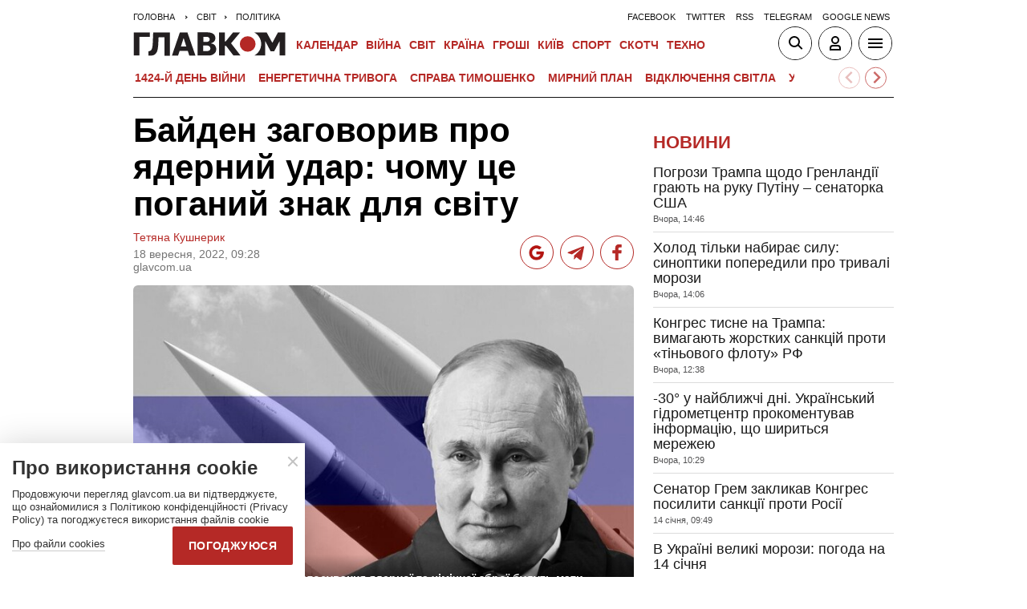

--- FILE ---
content_type: text/html; charset=UTF-8
request_url: https://glavcom.ua/world/world-politics/bajden-zahovoriv-pro-jadernij-udar-chomu-tse-pohanij-znak-dlja-svitu-876053.html?fbclid=IwAR1IPrOEtqn1-aJBA0xrTAYhAFUckaDnSilTMagPgrlqHub1O62P_xO8sIM
body_size: 22158
content:
<!DOCTYPE html><html lang="uk"><head>
    <meta charset="UTF-8">
    <meta http-equiv="X-UA-Compatible" content="IE=edge">
    <meta name="viewport" content="width=device-width, initial-scale=1">
    
        <title>Байден заговорив про ядерний удар: чому це поганий знак для світу - Главком</title>    <meta name="description" content="Перед вторгненням РФ в Україну президент США так само бив на сполох, та українська влада йому не вірила&nbsp;" class="js-meta" />        
            <meta name="robots" content="max-image-preview:large">
    
    

    
    
    
    
                
            <meta property="og:published_time" content="2022-09-18T09:28:00+03:00">
        <meta property="og:modified_time" content="2022-09-18T09:55:43+03:00">
        <meta property="article:published_time" content="2022-09-18T09:28:00+03:00">
    
    
                                    <link rel="preload" as="image" href="/img/article/8760/53_main-v1663482510.jpg"/>
        <link rel="preload" as="image" href="/user/i/google-red-icon.jpg"/>
        <link rel="preload" as="image" href="/user/img/tg_bf_com_2.svg" type="image/svg+xml"/>
        <link rel="preload" as="image" href="/user/i/icons3-facebook-red.svg" type="image/svg+xml"/>
    <link rel="preload" as="image" href="/user/i/glavcom_logo.svg" type="image/svg+xml">                
                                
            
    
                                                                
                        
                
                
                                                                                                                                            
        
                                                        
    <script type="application/ld+json" data-cfasync="false">
    {
        "@context" : "https://schema.org",
        "@type" : "NewsArticle",
                "sameAs" : [ 
                            "https://glavcom.ua/world/world-politics/bajden-zahovoriv-pro-jadernij-udar-chomu-tse-pohanij-znak-dlja-svitu-876053.html",                            "https://glavcom.ua/amp/world/world-politics/bajden-zahovoriv-pro-jadernij-udar-chomu-tse-pohanij-znak-dlja-svitu-876053.html"                    ],
                "mainEntityOfPage" : {
            "@type" : "WebPage",
                            "@id" : "https://glavcom.ua/world/world-politics/bajden-zahovoriv-pro-jadernij-udar-chomu-tse-pohanij-znak-dlja-svitu-876053.html"
            ,
            "name" : "Байден заговорив про ядерний удар: чому це поганий знак для світу"
        },
        "headline": "Байден заговорив про ядерний удар: чому це поганий знак для світу",
                    "image": {
                "@type": "ImageObject",
                "url": "https://glavcom.ua/img/article/8760/53_pb-v1663482510.jpg",
                "height": 632,
                "width": 948
            },
                "dateCreated" : "2022-09-18T09:28:00+03:00",
        "datePublished": "2022-09-18T09:28:00+03:00",
        "dateModified": "2022-09-18T09:55:43+03:00",
                    "author": [
                            {
                    "@type": "Person",
                    "name": "Тетяна Кушнерик",
                    "sameAs":["https://glavcom.ua/authors/tetyana_kushnerik.html","t"]
                    ,"image" : "https://glavcom.ua/img/section/57/6_main.jpg","jobTitle" : "Редакторка стрічки новин «Главкома»"                }
                                        ],
                "publisher": {
            "@type": "NewsMediaOrganization",
            "name": "ГЛАВКОМ",
            "url": "https://glavcom.ua",
            "masthead" : "https://glavcom.ua/informaciya/informatsijne-ahentstvo-hlavkom-nashi-printsipi-i-misija-914531.html",
            "missionCoveragePrioritiesPolicy" : "https://glavcom.ua/informaciya/informatsijne-ahentstvo-hlavkom-nashi-printsipi-i-misija-914531.html",
            "ethicsPolicy" : "https://glavcom.ua/informaciya/informatsijne-ahentstvo-hlavkom-nashi-printsipi-i-misija-914531.html",
            "diversityPolicy" : "https://glavcom.ua/informaciya/informatsijne-ahentstvo-hlavkom-nashi-printsipi-i-misija-914531.html",
            "correctionsPolicy" : "https://glavcom.ua/informaciya/informatsijne-ahentstvo-hlavkom-nashi-printsipi-i-misija-914531.html",
            "unnamedSourcesPolicy" : "https://glavcom.ua/informaciya/informatsijne-ahentstvo-hlavkom-nashi-printsipi-i-misija-914531.html",
            "actionableFeedbackPolicy" : "https://glavcom.ua/informaciya/informatsijne-ahentstvo-hlavkom-nashi-printsipi-i-misija-914531.html",
            "publishingPrinciples" : "https://glavcom.ua/informaciya/informatsijne-ahentstvo-hlavkom-nashi-printsipi-i-misija-914531.html",
            "foundingDate" : "2009",
            "sameAs": [
                                    "https://www.facebook.com/Glavcom.ua",                                    "https://t.me/glavcomua",                                    "https://twitter.com/GLAVCOM_UA",                                    "https://www.youtube.com/channel/UCIA61iUaMFdXL-k1p-9R6GQ",                                    "https://www.instagram.com/glavcom.ua/",                                    "https://uk.wikipedia.org/wiki/%D0%93%D0%BB%D0%B0%D0%B2%D0%BA%D0%BE%D0%BC"                            ],
            "logo": {
                "@type": "ImageObject",
                "url": "https://glavcom.ua/user/i/glavcom_logo.svg",
                "width": "300",
                "height": "48"
            },
            "address" : {
                "@type" : "PostalAddress",
                "streetAddress" : "вул. Паторжинського, 4.",
                "addressLocality" : "Київ",
                "postalCode" : "01001",
                "addressCountry" : {
                    "@type" : "Country",
                    "name" : "UA"
                }
            },
            "contactPoint" : {
                "@type" : "ContactPoint",
                "email" : "info@glavcom.ua",
                "contactType" : "custumer support",
                "areaServed" : "UA",
                "availableLanguage" : ["ru-UA", "uk-UA"]
            }
        },
                    "description": "Перед вторгненням РФ в Україну президент США так само бив на сполох, та українська влада йому не вірила ",
                            "keywords" : "Джозеф Байден,путін,ядерна зброя,президент,влада",
                            "articleSection": "Політика",
            
            "articleBody":"Перед вторгненням РФ в Україну президент США так само бив на сполох, та українська влада йому не вірила  Президент США Джо Байден днями застеріг президента РФ Володимира Путіна від застосування хімічної або ядерної зброї в Україні. Про це він сказав в інтерв’ю CBS News. «Не роби цього. Не роби. Не роби. Ти зміниш обличчя війни так, як цього не відбувалося з часів Другої світової війни», – відповів Байден, звертаючись до кремлівського диктотора. На запитання, якими будуть наслідки, якщо таке все ж відбудеться, президент США уникнув конкретної відповіді. Водночас яка саме реакція буде – залежатиме від масштабів того, що рашисти зроблять, зауважив американський лідер. Про ймовірність застосування Росією зброї масового ураження, зокрема, тактичної ядерної, говорять від початку повномасштабного вторгнення РФ в Україну. Однак насторожує, що заяву-попередження публічно зробив президент США. Як відомо, Байден восени та взимку, перед повномасштабним вторгненням РФ в Україну, неодноразово виступав із заявами про небезпеку. Так само лідер США попереджував українську владу, що країна-агресорка готується до нападу. Однак тоді на його повідомлення влада України не відреагувала. Тож нинішня публічна заява Байдена – поганий знак для світу. Цьогоріч у червні Байден сказав для The New York Times, що вважає вкрай небезпечною риторику Кремля щодо можливості застосувати ядерну зброю в Україні. Однак тоді лідер США наголошував, що не бачить готовності Путіна вдатися до такого вчинку. Уже в липні в Нью-Йорку, США, на телебаченні з&#039;явилися відеоролики з інструкцією, що робити у випадку ядерного удару. Нещодавно ЦРУ оцінило ризик застосування Путіним ядерної зброї. Відомство вважає, що ймовірність застосування російським диктатором Володимиром Путіним ядерної зброї повністю відкидати не варто, хоча наразі немає жодних доказів планування використання будь-якої зброї масового знищення. Це один фахівець, американський генерал, колишній командувач військ США в Європі, ветеран війн в Іраку та Афганістані Бен Годжес вважає: ймовірність того, що президент РФ Володимир Путін застосує ядерну зброю проти України, невелика. Але якщо все ж РФ наважиться на такий божевільний крок, США готові відреагувати у відповідь, адже від цього залежить світова стабільність. Як повідомлялося, рашисти можуть застосувати ядерну зброю у разі успішного контрнаступу Збройних сил України. Про це генерал сер Річард Берронс, колишній голова Об&#039;єднаного командування Збройних сил Великобританії. Як відомо, країна-терористка РФ не раз відверто погрожувала світові застосуванням ядерної зброї. Сам кремлівський диктатор заявляв, що ядерна війна ніколи не має бути розв&#039;язана і що у ній не може бути переможців. Та ми пам&#039;ятаємо його заяви про те, що РФ ні на кого нападати не збирається і не буде воювати з Україною, зроблені напередодні повномасштабного вторгнення. Довіряти словам рашистів не варто. Напередодні, рісля заяви Байден, Кремль відреагував на слова лідера США. Вустами прессекретаря Путіна Дмитра Пєскова було запропоновано прочитати військову доктрину РФ. У військовій доктрині йдеться, що Російська Федерація залишає за собою право застосувати ядерну зброю у відповідь на застосування проти неї та її союзників ядерної та інших видів зброї масового враження, а також у разі агресії проти РФ із застосуванням звичайної зброї, коли під загрозу поставлене саме існування держави. Читайте також: Чи готовий Путін застосувати ядерну зброю в Україні: думка Кучми Чи завдасть Росія ядерного удару по Україні? Прогноз Волкера Росія шантажує світ ядерним апокаліпсисом ",
                "inLanguage" : "uk",
        "alternativeHeadline" : "Байден заговорив про ядерний удар: чому це поганий знак для світу",
        "copyrightYear" : "2022",
        "wordCount" : "654",
        "speakable" : {
            "@type" : "SpeakableSpecification",
            "cssSelector" : ["h1", ".post_subtitle", ".post_text"]
        }
    }
    </script>
            
    <meta property='og:title' content="Байден заговорив про ядерний удар: чому це поганий знак для світу"/>
    <meta name='twitter:title' content="Байден заговорив про ядерний удар: чому це поганий знак для світу">
            <meta property='og:description' content="Перед вторгненням РФ в Україну президент США так само бив на сполох, та українська влада йому не вірила "/>
        <meta name='twitter:description' content="Перед вторгненням РФ в Україну президент США так само бив на сполох, та українська влада йому не вірила ">
        <meta property="og:image:width" content="700">
    <meta property="og:image:height" content="467">

    <meta property='og:type' content='article'/>

    <meta property='og:url' content='https://glavcom.ua/world/world-politics/bajden-zahovoriv-pro-jadernij-udar-chomu-tse-pohanij-znak-dlja-svitu-876053.html'/>
    <meta property='og:image' content='https://glavcom.ua/img/article/8760/53_main-v1663482510.jpg'/>

<meta property='og:site_name' content='ГЛАВКОМ'/>
<meta name='twitter:card' content='summary_large_image'>
<meta name='twitter:site' content='@GLAVCOM_UA'>
<meta name='twitter:creator' content='@GLAVCOM_UA'>
<meta name='twitter:image:src' content='https://glavcom.ua/img/article/8760/53_main-v1663482510.jpg'>
                
        
                                    <link rel="canonical" href="https://glavcom.ua/world/world-politics/bajden-zahovoriv-pro-jadernij-udar-chomu-tse-pohanij-znak-dlja-svitu-876053.html">
                        
                            
                            <link rel="amphtml" href="https://glavcom.ua/amp/world/world-politics/bajden-zahovoriv-pro-jadernij-udar-chomu-tse-pohanij-znak-dlja-svitu-876053.html">
            
    <link rel="icon" href="/user/img/favicon.ico">

    
    <link rel="preload" href='/user/css/index.min-v17.css' as="style"/>
    <link rel="preload" href='/user/css/fix.min-v288.css' as="style"/>

    <style>
        .container_section_body .author_item_info{
            font-size: 18px;
            line-height: 1.4em;
        }
        .author_item_info p,
            .author_item_info h1,
            .author_item_info h2,
            .author_item_info h3 {
            padding: 8px 0;
        }
        .author_item_bg .author_item_content .social_button_item{
            margin-top: 5px;
        }
    </style>

        <link rel="preload" href="https://fonts.googleapis.com/css2?family=Montserrat:wght@400;700&display=swap" as="style" onload="this.onload=null;this.rel='stylesheet'" />
    <link rel="preload" href="https://fonts.googleapis.com/css2?family=Secular+One&display=swap" as="style" onload="this.onload=null;this.rel='stylesheet'" />

    <link rel="stylesheet" href="/user/css/index.min-v17.css">
    <link rel="stylesheet" href="/user/css/fix.min-v288.css">

    
    <script>
        var loadsrcscache = [];
        load_srcs = function(sources, callback) {
            loadsrcscache.push([sources, callback]);
        }
    </script>

    <script>
        (function(i,s,o,g,r,a,m){i['GoogleAnalyticsObject']=r;i[r]=i[r]||function(){
        (i[r].q=i[r].q||[]).push(arguments)},i[r].l=1*new Date();a=s.createElement(o),
        m=s.getElementsByTagName(o)[0];a.async=1;a.src=g;m.parentNode.insertBefore(a,m)
        })(window,document,'script','//www.google-analytics.com/analytics.js','ga');

        ga('create', 'UA-10994270-3', 'auto');
        ga('send', 'pageview');
    </script>

    
    
                                                                      <script>
            function syndication1() {
                const script = document.createElement('script');
                script.async = true;
                script.src = "https://pagead2.googlesyndication.com/pagead/js/adsbygoogle.js?client=ca-pub-5553788019389384";
                script.crossOrigin = "anonymous";
                document.head.appendChild(script);
            }
            window.addEventListener('DOMContentLoaded', function() {
                if (window.innerWidth <= 520) {
                    setTimeout(syndication1, 3500);
                } else {
                    syndication1();
                }
            });
        </script>
                    
        <script>
            function loadIdealMediaScript() {
            var script = document.createElement('script');
            script.src = 'https://jsc.idealmedia.io/site/472981.js';
            script.async = true;

            if (window.innerWidth <= 568) {
                setTimeout(function() {
                    document.head.appendChild(script);
                }, 3500);
            } else {
                script.defer = true;
                document.head.appendChild(script);
            }
        }

        window.addEventListener('DOMContentLoaded', loadIdealMediaScript);
    </script>
</head>
<body><div class="sbody"><style>@media screen and (max-width: 648px) {.container_main_article .post_title, .post_title {font-size: 28px;}}table td {padding: 3px 5px 3px 5px;}.post_text table p {padding: 3px 0 5px;}.post_text table td{font-size: 10pt;line-height: 15px;}table tr td h4 {padding: 15px 5px;}.post_text .video-fix-block iframe {margin: 0 auto;display: block;}.gk-catfish-close-btn {right: 15px !important;transform: scale(1.4);}div[data-place='85']{display: none;}@media screen and (max-width: 700px) {.art_body_uniq .video-fix-block iframe {width: fit-content !important;}}@media screen and (max-width: 648px) {.section_header {height: 116px;}}</style><div data-type="_mgwidget" data-widget-id="1607451"></div><script>(function(w,q){w[q]=w[q]||[];w[q].push(["_mgc.load"])})(window,"_mgq");</script><div data-action="banners" data-place="85" data-page="8800" now class="sunsite_actions"></div> 

<div class="section_header ">
    <div class="container_main">
        <div class="header_top_wrapper">
            <div class="header_crumbs" itemscope itemtype="https://schema.org/BreadcrumbList">
                <span itemprop="itemListElement" itemscope itemtype="https://schema.org/ListItem">
            <a itemprop="item" href="/">
                <span itemprop="name">Головна</span>
            </a>
            <meta itemprop="position" content="1" />
        </span>
                                    <span itemprop="itemListElement" itemscope itemtype="https://schema.org/ListItem">
                <a itemprop="item" href="/world.html"><span itemprop="name">Світ</span></a>
                <meta itemprop="position" content="2" />
            </span>
                                <span itemprop="itemListElement" itemscope itemtype="https://schema.org/ListItem">
                <a itemprop="item" href="/world/world-politics.html"><span itemprop="name">Політика</span></a>
                <meta itemprop="position" content="3" />
            </span>
                            </div>                        <ul class="social_menu">
                                    <li class="social_menu_item"><a                             href="https://www.facebook.com/pages/Glavkom/125778317438461">facebook</a>
                    </li>
                                    <li class="social_menu_item"><a                             href="https://twitter.com/GLAVCOM_UA">twitter</a>
                    </li>
                                    <li class="social_menu_item"><a target="_blank"                            href="/xml/rss.xml">rss</a>
                    </li>
                                    <li class="social_menu_item"><a                             href="https://t.me/glavcomua">telegram</a>
                    </li>
                                    <li class="social_menu_item"><a                             href="https://news.google.com/publications/CAAqBwgKMKyIhQsw1ZyCAw?hl=uk&gl=UA&ceid=UA:uk">google news</a>
                    </li>
                            </ul>
        </div>

        <div class="header_wrapper">
            <div class="header_logo">
                <a href="/">
                    <img width="190" height="30" src="/user/i/glavcom_logo.svg" alt="ГЛАВКОМ">
                </a>
            </div>

            
            <div class="header_menu ">
                <ul class="top_menu">
                                                                                                                                                                                                                                                                                                                                                                                                                                                                                                                                                                                                                                                                                                                                                                                                                                                                                                                                                                                                                                                                                                                                                                                                                                                                                                                                                                                                                                                                                                                                                                                                                                                                                                                        <li class="top_menu_item">
                                <a href="/calendar.html">Календар</a>
                            </li>
                                                                                                <li class="top_menu_item">
                                <a href="/topics/donbas.html">ВІЙНА</a>
                            </li>
                                                                                                                                                                                                                                    <li class="top_menu_item">
                                <a href="/world.html">Світ</a>
                            </li>
                                                                                                <li class="top_menu_item">
                                <a href="/country.html">Країна</a>
                            </li>
                                                                                                <li class="top_menu_item">
                                <a href="/economics.html">Гроші</a>
                            </li>
                                                                                                                                            <li class="top_menu_item">
                                <a href="/kyiv.html">Київ</a>
                            </li>
                                                                                                <li class="top_menu_item">
                                <a href="/sport.html">Спорт</a>
                            </li>
                                                                                                <li class="top_menu_item">
                                <a href="/scotch.html">Скотч</a>
                            </li>
                                                                                                                                                                                                                                                                                                                                                                                                                                                                                                                                                                                                                                                <li class="top_menu_item">
                                <a href="/techno.html">Техно</a>
                            </li>
                                                                                                                                                                                                                                                                                                                                                                
                                                                    <li class="top_menu_item top_menu_item_sec">
                            <a href="/publications.html">Публікації</a>
                        </li>
                                                                    <li class="top_menu_item top_menu_item_sec">
                            <a href="/interviews.html">Інтерв'ю</a>
                        </li>
                                                                    <li class="top_menu_item top_menu_item_sec">
                            <a href="/specprojects.html">Спецпроєкти</a>
                        </li>
                                                                    <li class="top_menu_item top_menu_item_sec">
                            <a href="/allvotes.html">Опитування</a>
                        </li>
                                    </ul>

            </div>

            
            <div class="header_buttons">
                <a href="#" class="header_button_item header_button_item_search js-search-opn">
                    <img width="40" height="40" alt="search button" src="/user/i/ico_search.svg">
                </a>
                <a href="#" data-auth="0" class="header_button_item menu-btn-2 to_user_ico_auth">
                    <img width="40" height="40" alt="user button" src="/user/i/ico_user.svg">
                </a> 
                <a href="#" class="header_button_item menu-btn-1">
                    <img width="40" height="40" alt="menu button" src="/user/i/ico_menu.svg">
                </a> 
            </div>
        </div>
        


    <link href="https://cdn.jsdelivr.net/npm/@splidejs/splide@4.1.4/dist/css/splide.min.css" rel="stylesheet">
    <style>
        @media (max-width: 1920px) {
            .main_topics_slider {
                display: flex;
                padding: 10px 12px;
            }
            .main_topics_slider .splide {
                width: 88%;
            }
            .main_topics_slider .splide__arrow--next {
                right: -26%;
            }
            .main_topics_slider .splide__arrow--prev {
                right: -16%;
                left: auto;
            }
            .main_topics_slider .splide__arrow--next, .main_topics_slider .splide__arrow--prev {
                background: inherit;
                border-radius: 50%;
                border: 1px solid #b52926;
            }
            .main_topics_slider_link {
                color: #b52926 !important;
                font-size: 15px;
                display: block;
                white-space: nowrap;
                overflow: hidden;
                text-overflow: ellipsis;
                width: 100%; 
                font-weight: 500;
                text-transform: uppercase;
            }
            .main_topics_slider .splide__arrow svg {
                fill: #b52926;
                height: 1.2em;
                width: 1.2em;
            }

            .main_topics_slider {
               padding: 10px 0px 5px;
            }
            .main_topics_slider .splide__arrow--prev {
                right: -10%;
            }
            .main_topics_slider .splide__arrow--next {
                right: -14%;
            }
        }

        @media (max-width: 972px){
            .main_topics_slider .splide__arrow--prev {
                right: -7%;
             }
        }
         @media (min-width: 650px){
                .main_topics_slider {
                margin-bottom: -15px;
                margin-left: -10px;
            }
         }
        @media (max-width: 480px){
            .main_topics_slider .splide__arrow--prev {
                right: -14%;
            }
                .main_topics_slider .splide {
                    width: 80%;
                }
                 .main_topics_slider .splide__arrow--next {
                    right: -26%;
                }
                .main_topics_slider .splide__arrow--prev {
                    right: -16%;
                }
        }
                @media (max-width: 400px){
            .main_topics_slider .splide__arrow--prev {
                right: -14%;
            }
        }
    </style>
    <div class="container_main">
    <div class="main_topics_slider 1">
        <section class="splide" aria-labelledby="carousel-heading">
            <div class="splide__track">
                <ul class="splide__list">
                                            
                        <li class="splide__slide">
                            <a class="main_topics_slider_link" href="https://glavcom.ua/topics/donbas.html">1424-й день війни</a>
                        </li>
                                            
                        <li class="splide__slide">
                            <a class="main_topics_slider_link" href="https://glavcom.ua/topics/tariff.html">Енергетична тривога</a>
                        </li>
                                            
                        <li class="splide__slide">
                            <a class="main_topics_slider_link" href="https://glavcom.ua/tags/julija-timoshenko.html">Справа Тимошенко</a>
                        </li>
                                            
                        <li class="splide__slide">
                            <a class="main_topics_slider_link" href="https://glavcom.ua/tags/perehovori.html">Мирний план</a>
                        </li>
                                            
                        <li class="splide__slide">
                            <a class="main_topics_slider_link" href="https://glavcom.ua/tags/vidkljuchennja-svitla.html">Відключення світла </a>
                        </li>
                                            
                        <li class="splide__slide">
                            <a class="main_topics_slider_link" href="https://glavcom.ua/tags/venesuela.html">Удари по Венесуелі</a>
                        </li>
                                            
                        <li class="splide__slide">
                            <a class="main_topics_slider_link" href="https://glavcom.ua/tags/mobilizatsija.html">Мобілізація в Україні</a>
                        </li>
                                            
                        <li class="splide__slide">
                            <a class="main_topics_slider_link" href="https://glavcom.ua/topics/sprava_farion.html">Вбивство Ірини Фаріон</a>
                        </li>
                                            
                        <li class="splide__slide">
                            <a class="main_topics_slider_link" href="https://glavcom.ua/topics/Gripepidemia.html">Снігопад в Україні</a>
                        </li>
                                            
                        <li class="splide__slide">
                            <a class="main_topics_slider_link" href="https://glavcom.ua/tags/operatsija-midas.html">Мідас</a>
                        </li>
                                            
                        <li class="splide__slide">
                            <a class="main_topics_slider_link" href="https://glavcom.ua/topics/kolomoyskiy.html">Справа Коломойського</a>
                        </li>
                                            
                        <li class="splide__slide">
                            <a class="main_topics_slider_link" href="https://glavcom.ua/topics/samites.html">Україна-ЄС</a>
                        </li>
                                            
                        <li class="splide__slide">
                            <a class="main_topics_slider_link" href="https://glavcom.ua/topics/church.html">Заборона Московської церкви</a>
                        </li>
                                            
                        <li class="splide__slide">
                            <a class="main_topics_slider_link" href="https://glavcom.ua/topics/Padinnya_avtobusa_v_Kerchensku.html">Кримський міст</a>
                        </li>
                                    </ul>
            </div>
        </section>
    </div>
    </div>
    

    <script src="https://cdn.jsdelivr.net/npm/@splidejs/splide@4.1.4/dist/js/splide.min.js"></script>
    <script>
        document.addEventListener('DOMContentLoaded', function () {
            if (window.innerWidth > 0 ) {
                new Splide('.splide', {
                    perPage: 4,
                    autoWidth: true,
                    focus: 0,
                    omitEnd: true,
                    gap: '1rem',
                    perMove: 1,
                    pagination: false,
                    breakpoints: {
                        450: {
                            perPage: 3,
                            perMove: 1,
                        },
                        0: {
                            perPage: 3,
                            perMove: 1,
                        }
                    }
                }).mount();
                 document.querySelectorAll('.splide__slide').forEach(function(element) {
                    element.setAttribute('role', 'none');
                });
            }
        });
    </script>
        <div class="header_line"></div>
    </div>
</div>

<style>
    body.offside-js--init{
        padding: 0!important;
    }
    .toggle-container {
       transition: height 0.35s ease-in-out;
       overflow: hidden;
    }
    .container_long.container_main_news.container_main_article .container_long_body .post_v_header_content{
        min-height: auto;
    }
    .toggle-container:not(.active) {
        display: none;
    }
    .article_story_sm .article_media img{
        width: 100%;
        height: inherit;
        margin: auto;
    }
    .article_story_sm .article_media{
        height: fit-content;
    }
    @media (max-width: 766px) {
        .section_header  .main_topics_slider {
            padding: 10px 0px 5px;
        }
    }
    .section_header .header_menu {
        display: flex;
        align-items: center;
    }
    .main_topics_slider_link{
        font-weight: 700;
        font-size: 14px;
    }
    .section_header .top_menu_item a{
        font-size: 14px;
    }
    .container_news_subject .article_story_grid .article_date,
    .article_news .article_date, .bottom_date_fix,
    .article_story_sm .article_date,
    .article_story_grid .article_date{
        color: #515152!important;
    }
     .img_after_logo .top_menu .top_menu_item {
        padding: 0 1.5px;
    }
    .top_menu{
        overflow: visible;
    }
    @media (max-width: 768px){
        .feed_button {
            color: #fff !important;
            background: #1a5999 !important;
        }
    }
    .feed_button_tg {
        background: #1a5999;
    }
    .top_menu{
        margin-left: 10px;
        margin-right: 10px;
        width: calc(100% - 30px);
    }
    .top_menu .top_menu_item {
        padding: 0 3px;
    }
    @media screen and (max-width: 567px){
        .post_comment_media{
            margin-right: 10px;
        }
        .post_comment_name {
            font-size: 18px;
        }
    }
    a.post_info_author_mob{
            display: none; 
        }
    @media screen and (max-width: 480px){
        article .post_header .post_title{
            margin-top: -5px;
            font-size: 24px;
        }
        article .post_subtitle,
        article .post_subtitle p{
            font-size: 19px;
        }
                article .post_socials{
            display: none;
        }
        article .post_info > div, article .post_info a, article .post_info time{
            padding-right: 5px;
        }
        .post_info_wrap a.post_info_author{
            display: none;
        }
        a.post_info_author_mob{
            display: inline;
        }
        article .post_info > div{
            display: flex;
            align-items: baseline;
        }
        article .post_info time, article .post_info span{
            padding-bottom: 5px;
        }
        article .post_img_title{
            font-size: 12px;
        }
        article .post_info{
            display: flex;
            justify-content: space-between;
            width: 100%;
            flex-wrap: wrap;
            align-items: baseline;
        }
    }
    @media screen and (max-width: 480px){
        .post_comment_name {
            font-size: 15px;
            line-height: 20px;
        }
    }
    @media screen and (max-width: 380px){
        .post_comment_name {
            font-size: 14px;
        }
    }
    
</style>

<div class="section_search toggle-container header-search">
    <div class="container_main">
        <div class="search_wrapper">
            <form>
                <div class="search_form">
                    <input class="search_field" type="text" placeholder="Що ви шукаєте?">
                    <div>
                        <input class="search_button" type="submit" value="Знайти">
                    </div>
                </div>
            </form>
        </div>
    </div>
</div>

 <div class="container">                        
<style>
    .banner_news { padding: 17px 0}; 
    .top-ba{
       max-width: 360px;
       width: 100%;
       height: 60px;
       margin: 0 auto;
    }
    [data-place="87"] {
        max-width: 360px;
        width: 100%;
        max-height: 60px;
        margin: 0 auto;
    }
</style>
<div data-action="banners" data-place="87" data-absnum="876053" data-page="8800" class="sunsite_actions"></div>

     <i data-absnum="876053" data-operand="article" data-action="stat" class="sunsite_actions" style="display:none;"></i>

                
    

<style>
    .post_info_wrap{
        display: flex;
        justify-content: space-between;
        max-width: 822px;
        flex-wrap: wrap;
        align-items: center;
    }
    .post_socials{
        display: flex;
    }
    .post_socials a{
        width: 42px;
        height: 42px;
        border-radius: 50%;
        overflow: hidden;
        display: flex;
        justify-content: center;
        align-items: center;
        margin-right: 8px;
        background: white;
        border: 1px solid #b52926;
    }
    .post_socials a:hover{
        opacity: 0.8;
    }
    .post_socials a:last-child{
        margin-right: 0;
    }
    @media screen and (max-width: 480px) {
        div[data-place='58']{
            min-height: 350px;
            max-height: 350px;
            overflow: hidden;
        }
        div[data-place='57']{
            min-height: 350px!important;
            overflow: hidden;
        }
        div[data-place='61']{
            min-height: 344px;
        }
        div[data-place='62']{
            min-height: 344px;
        }
        div[data-place='63']{
            min-height: 344px;
        }
        div[data-place='68']{
            min-height: 565px;
        }
        div[data-place='56']{
            min-height: 660px;
        }
        div[data-place='53']{
            min-height: 344px;
        }
        div[data-place='54']{
            min-height: 344px;
        }
        div[data-place='38']{
            min-height: 344px;
        }
        div[data-place='71']{
            min-height: 600px;
            position: fixed;
            height: 600px;
            width: 100%;
            overflow: hidden;
        }
        div[data-place='71'] .gk-catfish-fixed-wrapper,
        div[data-place='71'] .adsbygoogle{
            min-height: 345px;
            height: 345px;
            max-height: 345px;
        }
        div[data-place='71'] #gk-catfish-catfish{
            position: fixed;
            bottom: 0;
            width: 100%;
            max-width: 100%;
            height: 340px; 
            z-index: 999;
            max-height: 340px;
            aspect-ratio: 409 / 340;
            will-change: transform, opacity;
        }
        .container_section_column.container_news_section .article_media{
            height: 85px!important;
        }
        .container_section_column.container_news_section .article.article_story_sm .article_media img{
            height: 100%;
            object-fit: cover;
        }
    }
    @media screen and (max-width: 380px) {
        .post_socials a {
            width: 36px;
            height: 36px;
        }
        .post_socials {
            align-items: center;
        }
    }
    div[data-type="_mgwidget"]{
        min-height: 1px;
    }
</style>

<main class="section_main">
    <div class="container_main container_main_news">
        <div class="container_news_body">
            <article class="post">
                <header class="post_header">
                    <h1 style="padding-top: 5px" class="post_title">Байден заговорив про ядерний удар: чому це поганий знак для світу</h1>
                    
                    
                                                                                
                    <div class="post_info_wrap 1">
                        <div class="post_info" >
                                                                                                <a class="post_info_author" href="/authors/tetyana_kushnerik.html">Тетяна Кушнерик</a>
                                 
                                <div>
                                    <time class="article_date" datetime="2022-09-18T09:28:00+03:00">18 вересня, 2022, 09:28</time><div><span style="padding-right: 5px" data-edit="876053,8800" data-absnum="876053">  glavcom.ua</span></div>
                                </div>
                                                                    <a class="post_info_author_mob" href="/authors/tetyana_kushnerik.html">Тетяна Кушнерик</a>
                                 
                                                    </div>
                        <div class="post_socials">
                            <a target="_blank" href="https://news.google.com/publications/CAAqBwgKMKyIhQsw1ZyCAw?hl=uk&amp;gl=UA&amp;ceid=UA:uk" class="post_socials_google" aria-label="google post">
                                <img class="lozad" width="26" height="26" data-src="/user/i/google_news.svg" alt="google social img" src="/user/i/google_news.svg" data-loaded="true">
                            </a>
                            <a target="_blank" href="https://t.me/glavcomua" class="post_socials_telegram" aria-label="Telegram post">
                                <img class="lozad" width="30" height="30" data-src="/user/img/tg_bf_com_2.svg" alt="telegram social img" src="/user/img/tg_bf_com_2.svg" data-loaded="true">
                            </a>
                            <a target="_blank" href="https://www.facebook.com/Glavcom.ua" class="post_socials_facebook" aria-label="Facebook post">
                                <img class="lozad" width="22" height="26" data-src="/user/i/icons3-facebook-red.svg" alt="facebook social img" src="/user/i/icons3-facebook-red.svg" data-loaded="true">
                            </a>
                        </div>
                    </div>
                                    </header>
                <div style="padding-top: 15px" class="post_content">
                    <aside class="post_side">
                                                                    </aside>

                                                                <div class="post_img">
                            <img style="max-width: 100%;height: auto;" fetchpriority=high src="/img/article/8760/53_main-v1663482510.jpg" width="700" height="467" alt="Байден заговорив про ядерний удар: чому це поганий знак для світу">
                                                        <div class="post_img_description">
                                                                    <div class="post_img_title">США попередили Путіна: застосування ядерної та хімічної зброї будуть мати наслідки </div>
                                                                                                    <div class="post_img_source">фото з відкритих джерел</div>
                                                            </div>
                        </div>
                    
                                            <h2 class="post_subtitle"><p>Перед вторгненням РФ в Україну президент США так само бив на сполох, та українська влада йому не вірила&nbsp;</p></h2>
                    
                    
                    
                    <div class="post_text art_body_uniq">
                        <p>Президент США Джо Байден днями <a href="/world/world-politics/shcho-chekaje-na-rf-u-razi-zastosuvannja-jadernoji-zbroji-bajden-poslav-sihnal-putinu-875859.html">застеріг президента РФ Володимира Путіна від застосування хімічної або ядерної зброї в Україні</a>. Про це він сказав в <a href="https://www.youtube.com/watch?v=vzF-edBv_QM">інтерв’ю</a> CBS News.</p><div class="banner_news">
                                            <div data-action="banners" data-place="58" data-absnum="876053" data-page="8800" class="sunsite_actions"></div>
                                        </div>
<p>«Не роби цього. Не роби. Не роби. Ти зміниш обличчя війни так, як цього не відбувалося з часів Другої світової війни», – відповів Байден, звертаючись до кремлівського диктотора. </p>
<p>На запитання, якими будуть наслідки, якщо таке все ж відбудеться, президент США уникнув конкретної відповіді. Водночас яка саме реакція буде – залежатиме від масштабів того, що рашисти зроблять, зауважив американський лідер. </p><div class="banner_news">
                                            <div data-action="banners" data-place="57" data-absnum="876053" data-page="8800" class="sunsite_actions"></div>
                                        </div>
<p>Про ймовірність застосування Росією зброї масового ураження, зокрема, тактичної ядерної, говорять від початку повномасштабного вторгнення РФ в Україну. Однак насторожує, що заяву-попередження публічно зробив президент США. Як відомо, Байден восени та взимку, перед повномасштабним вторгненням РФ в Україну, неодноразово виступав із заявами про небезпеку. Так само лідер США попереджував українську владу, що країна-агресорка готується до нападу. Однак тоді на його повідомлення влада України не відреагувала. Тож нинішня публічна заява Байдена – поганий знак для світу. </p>
<p>Цьогоріч у червні Байден сказав для The New York Times, що <a href="https://www.nytimes.com/2022/05/31/opinion/biden-ukraine-strategy.html">вважає вкрай небезпечною риторику Кремля щодо можливості застосувати ядерну зброю в Україні</a>. Однак тоді лідер США наголошував, що не бачить готовності Путіна вдатися до такого вчинку.</p>
<p>Уже в липні в Нью-Йорку, США, на телебаченні з'явилися відеоролики з інструкцією, що робити у випадку ядерного удару. </p>
<p>Нещодавно <a href="/world/world-politics/tsru-otsinilo-rizik-zastosuvannja-putinim-jadernoji-zbroji-875863.html">ЦРУ оцінило ризик застосування Путіним ядерної зброї</a>. Відомство вважає, що ймовірність застосування російським диктатором Володимиром Путіним ядерної зброї повністю відкидати не варто, хоча наразі немає жодних доказів планування використання будь-якої зброї масового знищення. </p><div class="banner_news">
                                            <div data-action="banners" data-place="61" data-absnum="876053" data-page="8800" class="sunsite_actions"></div>
                                        </div>
<p>Це один фахівець, американський генерал, колишній командувач військ США в Європі, ветеран війн в Іраку та Афганістані Бен Годжес вважає: ймовірність того, що президент РФ Володимир <a href="/country/politics/heneral-ssha-otsiniv-jmovirnist-jadernoho-udaru-po-ukrajini-874713.html">Путін застосує ядерну зброю проти України, невелика</a>. Але якщо все ж РФ наважиться на такий божевільний крок, США готові відреагувати у відповідь, адже від цього залежить світова стабільність.</p>
<p>Як повідомлялося, <a href="/country/politics/heneral-britaniji-nazvav-umovu-za-jakoji-rashisti-mozhut-zastosuvati-jadernu-zbroju-869505.html">рашисти можуть застосувати ядерну зброю у разі успішного контрнаступу Збройних сил України</a>. Про це генерал сер Річард Берронс, колишній голова Об'єднаного командування Збройних сил Великобританії.</p>
<p>Як відомо, країна-терористка РФ не раз відверто погрожувала світові застосуванням ядерної зброї. </p>
<p>Сам кремлівський диктатор заявляв, що <a href="/world/world-politics/chi-bude-jaderna-vijna-putin-zrobiv-zajavu-864920.html">ядерна війна ніколи не має бути розв'язана</a> і що у ній не може бути переможців. Та ми пам'ятаємо його заяви про те, що РФ ні на кого нападати не збирається і не буде воювати з Україною, зроблені напередодні повномасштабного вторгнення. Довіряти словам рашистів не варто.</p>
<p>Напередодні, рісля заяви Байден, Кремль відреагував на слова лідера США. Вустами прессекретаря Путіна Дмитра Пєскова було запропоновано прочитати військову доктрину РФ.</p><div class="banner_news">
                                            <div data-action="banners" data-place="62" data-absnum="876053" data-page="8800" class="sunsite_actions"></div>
                                        </div>
<p>У військовій доктрині йдеться, що Російська Федерація залишає за собою право застосувати ядерну зброю у відповідь на застосування проти неї та її союзників ядерної та інших видів зброї масового враження, а також у разі агресії проти РФ із застосуванням звичайної зброї, коли під загрозу поставлене саме існування держави.</p>

        <div class="post_reference lgrey">
            
            <div class="post_reference_content">
                
<p class="in-teb" ><strong>Читайте також:</strong></p>
<ul>
<li><strong><a href="/country/politics/chi-hotovij-putin-zastosuvatijadernu-zbroju-v-ukrajini-dumka-kuchmi-865543.html">Чи готовий Путін застосувати ядерну зброю в Україні: думка Кучми</a></strong></li>
<li><strong><a href="/world/world-politics/rosijani-ne-vikoristajut-jadernu-zbroju-navit-popri-nakaz-putina-volker-866229.html">Чи завдасть Росія ядерного удару по Україні? Прогноз Волкера</a></strong></li>
<li><strong><a href="/columns/agiazagrebelska/rosija-shantazhuje-svit-jadernim-apokalipsisom-866446.html">Росія шантажує світ ядерним апокаліпсисом</a></strong></li>
</ul>

            </div>
        </div>
        
                                                                                                                            
                            <div data-action="banners" data-place="68" data-page="8800" class="sunsite_actions"></div>

                        <div data-action="voteboxes" data-type="1" data-ref="art" data-absnum="876053" class="sunsite_actions" rel="nofollow"></div>
                    </div>

                                        
                    
                    
                    <div data-action="banners" data-place="59" data-absnum="876053" data-page="8800" class="sunsite_actions"></div>

                                                                                        <div class="post_tags">Теги:
                                                        <span class="post_tags_item">
                                <a href="/tags/dzhozef-bajden.html">Джозеф Байден</a>
                            </span>
                                                        <span class="post_tags_item">
                                <a href="/tags/putin.html">путін</a>
                            </span>
                                                        <span class="post_tags_item">
                                <a href="/tags/jaderna-zbroja.html">ядерна зброя</a>
                            </span>
                                                        <span class="post_tags_item">
                                <a href="/tags/prezident.html">президент</a>
                            </span>
                                                        <span class="post_tags_item">
                                <a href="/tags/vlada.html">влада</a>
                            </span>
                                                    </div>
                    

                                                    
                                                                                                <div class="social_buttons likely social_buttons_bottom">
        <a data-href="https://glavcom.ua/world/world-politics/bajden-zahovoriv-pro-jadernij-udar-chomu-tse-pohanij-znak-dlja-svitu-876053.html" href="https://glavcom.ua/world/world-politics/bajden-zahovoriv-pro-jadernij-udar-chomu-tse-pohanij-znak-dlja-svitu-876053.html" class="social_button_item facebook">
            <img width="40" height="40" alt="Фейсбук" src="/user/i/ico_fb.svg">
        </a>
        <a data-href="https://glavcom.ua/world/world-politics/bajden-zahovoriv-pro-jadernij-udar-chomu-tse-pohanij-znak-dlja-svitu-876053.html" href="https://glavcom.ua/world/world-politics/bajden-zahovoriv-pro-jadernij-udar-chomu-tse-pohanij-znak-dlja-svitu-876053.html" class="social_button_item twitter">
            <img width="40" height="40" alt="Твіттер" src="/user/i/ico_twitter.svg">
        </a>
        <a data-href="https://glavcom.ua/world/world-politics/bajden-zahovoriv-pro-jadernij-udar-chomu-tse-pohanij-znak-dlja-svitu-876053.html" href="https://glavcom.ua/world/world-politics/bajden-zahovoriv-pro-jadernij-udar-chomu-tse-pohanij-znak-dlja-svitu-876053.html" class="social_button_item telegram">
            <img width="40" height="40" alt="Телеграм" src="/user/i/ico_tg.svg">
        </a>
        <a data-href="https://glavcom.ua/world/world-politics/bajden-zahovoriv-pro-jadernij-udar-chomu-tse-pohanij-znak-dlja-svitu-876053.html" href="https://glavcom.ua/world/world-politics/bajden-zahovoriv-pro-jadernij-udar-chomu-tse-pohanij-znak-dlja-svitu-876053.html" class="social_button_item viber">
            <img width="40" height="40" alt="Вайбер" src="/user/i/ico_viber.svg">
        </a>
        <a href="/cdn-cgi/l/email-protection#[base64]" class="social_button_item" target="_blank" rel="noopener">
            <img width="40" height="40" alt="Емейл" src="/user/i/ico_mail.svg">
        </a>
        <a href="#" onclick="window.print()" class="social_button_item" target="_blank" rel="noopener">
            <img width="40" height="40" alt="Надрукувати" src="/user/i/ico_print.svg">
        </a>
                    <a href="#page_comments" class="social_button_item">
                <img width="40" height="40" alt="Коментарі" src="/user/i/ico_comm.svg">
                <span class="count comment_ctn_share">0</span>
            </a>
            </div>
                                        <section class="read-us">
    <div class="block_feeds">
        <h3>Читайте нас</h3>
        <div class="feeds-flex">
            <a target="_blank" href="https://news.google.com/publications/CAAqBwgKMKyIhQsw1ZyCAw?hl=uk&gl=UA&ceid=UA:uk" class="feed_button feed_button_google">
                <span class="feed_button_img">
                    <img src="/user/img/gg_news_1.svg" alt="google news img">
                </span>
                <span class="feed_button_img feed_button_img-desktop">
                    <img class="lozad" width="35" height="35" data-src="/user/img/gg_news_2.svg" alt="">
                </span>
                <span class="feed_button_txt">
                    <span>Читайте нас у </span>
                    Google News
                </span>
            </a>
            <a target="_blank" href="https://t.me/glavcomua" class="feed_button feed_button_tg">
                <span class="feed_button_img">
                    <img class="lozad" width="35" height="35" data-src="/user/img/tg_bf_com_1.svg" alt="telegram social img">
                </span>
                <span class="feed_button_txt">
                    <span>Читайте нас у </span>
                    Telegram
                </span>
            </a>
        </div>
    </div>
</section>
<style>
    .read-us .block_feeds h3{
        display: none;
    }
    @media (max-width: 768px) {
    .read-us .block_feeds h3 {
        color: #fff;
        text-align: center;
        margin-bottom: 10px;
        margin-top: 0;
        font-size: 21px;
        display: block !important;
    }
}
</style>                    <div class="banner_in">
                        <div data-action="banners" data-place="56" data-absnum="876053" data-page="8800" class="sunsite_actions"></div>
                    </div>
                                        <div id="page_comments"></div>

<div id="news-comments-block_876053" data-absnum="876053" class="comments">
    
    <div class="section_title_sm">
        <h3><span>Коментарі  — <span class="cnt_all_comments">0</span></span></h3>
    </div>
    
    <div data-absnum="876053" class="wrap_main_form_comments">
        <div class="comments_item">
       
            <span class="comments_item_userpic"> 
                <span class="comments_item_userpic_img">
                    <img width="65" height="65" src="/user/i/ico_comm_user.svg" alt="">
                </span>
            </span>
                     
            <div class="comment_item_right">
                <div data-show="1" class="inputbox_noauth">
                    <span class="menu-btn-2">Авторизуйтесь</span>
                    <span>, щоб додавати коментарі</span>
                </div>
            </div>
        
        </div>
    </div>

    <div class="comments_all_wrap"></div>
    <div data-absnum="876053" class="process_load_new_comments show-more_cmm_hide">Іде завантаження...</div>
    <div class="show_more_comments_876053 content__news__load show-more_cmm_base show-more_cmm_hide" data-page="1" data-absnum="876053" data-process="0">Показати більше коментарів</div>
</div>


<script data-cfasync="false" src="/cdn-cgi/scripts/5c5dd728/cloudflare-static/email-decode.min.js"></script><script>
    var is_user_data_load = false;
    var is_comments_script_load = false;

    function update_base_comments_events() {
        test_user_and_load_base_form(parseInt('876053'));
    }
    load_srcs(['/user/js/glavcom_komments.min.js'], function () {
        load_comments_func('876053', 1, 1, 1);
        if(is_user_data_load) {
            update_base_comments_events();
        }
        is_comments_script_load = true;
    });
</script>
                </div>
            </article>

            <div class="banner_in">
                <div data-action="banners" now data-place="53" data-absnum="876053" data-page="8800" class="sunsite_actions"></div>
            </div>

                            <div class="container_section_column container_news_subject">
        <div class="section_title_sm">
            <h3><span>Читайте також</span></h3>
        </div>
        <div class="articles_grid_wrapper">
                                                                                                                                                                                                                                                                                                                                                                                                                                                                                                                                            
<div class="article article_story_grid">
    <div class="article_body">
        <div class="article_media">
                                        <img data-src="/img/article/8686/28_tn-v1660728348.jpg" alt="Варто бути готовими до будь-якого розвитку воєнних дій" class="article_img lozad" width="300" height="200">
                                </div>
        <div class="article_content">
            <div class="article_title">
                <a href="/columns/gay/jaderna-zahroza-alhoritm-po-zakhistu-vid-radiatsiji-868628.html" data-edit="868628,7555" data-absnum="868628">Ядерна загроза. Алгоритм по захисту від радіації</a>

                                            </div>
            <div class="article_date">
                                17 серпня, 2022, 13:27
            </div>
        </div>
    </div>
</div>                                                    
<div class="article article_story_grid">
    <div class="article_body">
        <div class="article_media">
                                        <img data-src="/img/article/8684/52_tn-v1660653072.jpg" alt="Завдяки Путіну, росіяни стали ізгоями на десятиліття" class="article_img lozad" width="300" height="200">
                                </div>
        <div class="article_content">
            <div class="article_title">
                <a href="/columns/yanvaletov/putin-tse-jaderna-bomba-shcho-znishchit-rosiju-868452.html" data-edit="868452,7250" data-absnum="868452">Путін – це ядерна бомба, що знищить Росію</a>

                                            </div>
            <div class="article_date">
                                16 серпня, 2022, 18:08
            </div>
        </div>
    </div>
</div>                                                    
<div class="article article_story_grid">
    <div class="article_body">
        <div class="article_media">
                                        <img data-src="/img/article/8649/20_tn-v1659377116.jpg" alt="Путін звернувся до учасників конференції щодо Договору про нерозповсюдження ядерної зброї" class="article_img lozad" width="300" height="200">
                                </div>
        <div class="article_content">
            <div class="article_title">
                <a href="/world/world-politics/chi-bude-jaderna-vijna-putin-zrobiv-zajavu-864920.html" data-edit="864920,8800" data-absnum="864920">Чи буде ядерна війна. Путін зробив заяву</a>

                                            </div>
            <div class="article_date">
                                1 серпня, 2022, 21:06
            </div>
        </div>
    </div>
</div>                    
                                                                                                                                        </div>
    </div>
            <div class="banner_in">
                <div data-action="banners" data-place="54" data-absnum="876053" data-page="8800" class="sunsite_actions"></div>
            </div>

                                        
    <div class="container_section_column container_news_section">
        <div class="section_title_sm">
                        <h3><a href="/world/world-politics.html">Політика</a></h3>
        </div>
        <div class="articles_grid_wrapper">
                                                            <div class="article article_story_sm">
                    <div class="article_body">
                        <div class="article_media">
                            <img data-src="/img/article/10984/38_small-v1768634674.webp" alt="Президент Чехії анонсував передачу Україні літаків Aero L-159 для «полювання» на дрони" class="article_img lozad" width="400" height="224">
                        </div>
                        <div class="article_content">
                            <div class="article_title">
                                <a href="/world/world-politics/prezident-chekhiji-anonsuvav-peredachu-ukrajini-litakiv-aero-l-159-dlja-poljuvannja-na-droni-1098438.html">Президент Чехії анонсував передачу Україні літаків Aero L-159 для «полювання» на дрони</a>
                            </div>
                        </div>
                    </div>
                </div>
                                                            <div class="article article_story_sm">
                    <div class="article_body">
                        <div class="article_media">
                            <img data-src="/img/article/10984/21_small-v1768619205.webp" alt="Фінляндія прискорено сформувала 31-й пакет військової допомоги Україні" class="article_img lozad" width="400" height="224">
                        </div>
                        <div class="article_content">
                            <div class="article_title">
                                <a href="/world/world-politics/finljandija-priskoreno-sformuvala-31-j-paket-vijskovoji-dopomohi-ukrajini-1098421.html">Фінляндія прискорено сформувала 31-й пакет військової допомоги Україні</a>
                            </div>
                        </div>
                    </div>
                </div>
                                                            <div class="article article_story_sm">
                    <div class="article_body">
                        <div class="article_media">
                            <img data-src="/img/article/10984/20_small-v1768617977.webp" alt="Bloomberg пояснює, чому Путін раптово замовк про дії США щодо Ірану та Венесуели" class="article_img lozad" width="400" height="224">
                        </div>
                        <div class="article_content">
                            <div class="article_title">
                                <a href="/world/world-politics/bloomberg-pojasnjuje-chomu-putin-raptovo-zamovk-pro-diji-ssha-shchodo-iranu-ta-venesueli-1098420.html">Bloomberg пояснює, чому Путін раптово замовк про дії США щодо Ірану та Венесуели</a>
                            </div>
                        </div>
                    </div>
                </div>
                                                            <div class="article article_story_sm">
                    <div class="article_body">
                        <div class="article_media">
                            <img data-src="/img/article/10984/18_small-v1768616034.webp" alt="FT: США готують Раду миру для України за зразком Гази" class="article_img lozad" width="400" height="224">
                        </div>
                        <div class="article_content">
                            <div class="article_title">
                                <a href="/world/world-politics/ft-ssha-hotujut-radu-miru-dlja-ukrajini-za-zrazkom-hazi-1098418.html">FT: США готують Раду миру для України за зразком Гази</a>
                            </div>
                        </div>
                    </div>
                </div>
                                                            <div class="article article_story_sm">
                    <div class="article_body">
                        <div class="article_media">
                            <img data-src="/img/article/10984/16_small-v1768613493.webp" alt="Трамп загнав себе в пастку заявами про Іран – аналіз The Hill" class="article_img lozad" width="400" height="224">
                        </div>
                        <div class="article_content">
                            <div class="article_title">
                                <a href="/world/world-politics/tramp-zahnav-sebe-v-pastku-zajavami-pro-iran-analiz-the-hill-1098416.html">Трамп загнав себе в пастку заявами про Іран – аналіз The Hill</a>
                            </div>
                        </div>
                    </div>
                </div>
                                                            <div class="article article_story_sm">
                    <div class="article_body">
                        <div class="article_media">
                            <img data-src="/img/article/10984/15_small-v1768610901.webp" alt="Данія запросила США до участі у військових навчаннях у Гренландії" class="article_img lozad" width="400" height="224">
                        </div>
                        <div class="article_content">
                            <div class="article_title">
                                <a href="/world/world-politics/danija-zaprosila-ssha-do-uchasti-u-vijskovikh-navchannjakh-u-hrenlandiji-1098415.html">Данія запросила США до участі у військових навчаннях у Гренландії</a>
                            </div>
                        </div>
                    </div>
                </div>
                    </div>
    </div>
                    </div>

        <div class="container_news_side">
            <div class="banner_grid banner_grid_1nd">
                <div data-action="banners" data-place="38" data-absnum="876053" data-page="8800" now class="sunsite_actions"></div>
            </div>

                                    
            <div class="banner_grid banner_grid_2nd">
                <div data-action="banners" data-place="39" data-absnum="876053" data-page="8800" class="sunsite_actions"></div>
            </div>

                        
    <div class="news_grid_side">
        <div class="section_title_sm">
            <h3><a href="/news.html">Новини</a></h3>
        </div>
        <div class="news_grid_wrapper">
                                
<div class="article_news">
    <div class="article_title">
        <a href="/news/skandal-navkolo-hrenlandiji-trampa-zvinuvatili-u-posilenni-pozitsij-kremlja-1098340.html" data-edit="1098340,6678" data-absnum="1098340">Погрози Трампа щодо Гренландії грають на руку Путіну – сенаторка США</a>
    </div>
    <div class="article_date">
                Вчора,    14:46
    </div>
</div>                                
<div class="article_news">
    <div class="article_title">
        <a href="/news/kholod-tilki-nabiraje-silu-sinoptiki-poperedili-pro-trivali-morozi-1098331.html" data-edit="1098331,6678" data-absnum="1098331">Холод тільки набирає силу: синоптики попередили про тривалі морози</a>
    </div>
    <div class="article_date">
                Вчора,    14:06
    </div>
</div>                                
<div class="article_news">
    <div class="article_title">
        <a href="/news/konhres-tisne-na-trampa-vimahajut-zhorstkikh-sanktsij-proti-tinovoho-flotu-rf-1098310.html" data-edit="1098310,6678" data-absnum="1098310">Конгрес тисне на Трампа: вимагають жорстких санкцій проти «тіньового флоту» РФ</a>
    </div>
    <div class="article_date">
                Вчора,    12:38
    </div>
</div>                                
<div class="article_news">
    <div class="article_title">
        <a href="/news/ukrajinu-chekaje-rizke-pokholodannja-do-30-naprikintsi-tizhnja-1098286.html" data-edit="1098286,6678" data-absnum="1098286">-30° у найближчі дні. Український гідрометцентр прокоментував інформацію, що шириться мережею</a>
    </div>
    <div class="article_date">
                Вчора,    10:29
    </div>
</div>                                
<div class="article_news">
    <div class="article_title">
        <a href="/news/senator-hrem-zaklikav-konhres-posiliti-sanktsiji-proti-rosiji-1097945.html" data-edit="1097945,6678" data-absnum="1097945">Сенатор Грем закликав Конгрес посилити санкції проти Росії</a>
    </div>
    <div class="article_date">
                14 сiчня,  09:49
    </div>
</div>                                
<div class="article_news">
    <div class="article_title">
        <a href="/news/v-ukrajini-khmarno-z-projasnennjami-pohoda-na-14-sichnja--1097899.html" data-edit="1097899,6678" data-absnum="1097899">В Україні великі морози: погода на 14 січня </a>
    </div>
    <div class="article_date">
                14 сiчня,  05:59
    </div>
</div>                    </div>
    </div>

            <div class="banner_grid banner_grid_3d">
                <div data-action="banners" data-place="40" data-absnum="876053" data-page="8800" class="sunsite_actions"></div>
            </div>
            <div data-action="voteboxes" data-type="1" data-ref="news" data-absnum="876053" class="sunsite_actions" rel="nofollow"></div>

                        
    <div class="news_grid_side">
        <div class="section_title_sm">
            <h3><a href="/pr.html">Прес-релізи</a></h3>
        </div>
        <div class="article article_story_sm">
                                                            <div class="article_body">
                    <div class="article_media">
                        <img data-src="/img/article/10968/78_small-v1767784700.webp" alt="Асоціація прифронтових міст і громад закликала уряд і Парламент підтримати підприємців на прифронтових територіях" class="article_img lozad" width="105" height="85">
                    </div>
                    <div class="article_content">
                        <div class="article_title">
                            <a href="/pr/asotsiatsija-prifrontovikh-mist-i-hromad-zaklikala-urjad-i-parlament-pidtrimati-pidprijemtsiv-na-prifrontovikh-teritorijakh-1096878.html" data-edit="1096878,8320" data-absnum="1096878">Асоціація прифронтових міст і громад закликала уряд і Парламент підтримати підприємців на прифронтових територіях</a>
                        </div>
                        <div class="article_date">7 сiчня,  13:18</div>
                    </div>
                </div>
                    </div>
    </div>
        </div>
    </div>

    <div class="banner_hor banner_hor_bp">
        <div data-action="banners" data-place="37" data-absnum="876053" data-page="8800" class="sunsite_actions"></div>
    </div>
</main>

<script>
    var likely_element = document.querySelectorAll('.likely');
    var updateLightbox;
    var is_update_lightbox = false;
    var list_gall_by_art = {};
    if(likely_element.length > 0) {
        load_srcs(['/user/js/likely.js'], function() {
            likely.initiate();
        });
    }
    if(document.querySelectorAll('.art_gall_slider').length > 0) {
        load_srcs(['/user/js/glide.min.js', '/user/css/glide.core.min.css'], function() {
            load_srcs(['/user/js/glavcom-gall-new-app.min-v29.js'], function() {  
                var all_gall_list = document.querySelectorAll('.art_gall_slider');
                all_gall_list.forEach(function(item_g) {
                    var id_to_add = item_g.dataset.id;
                    //list_gall_by_art[id_to_add] = Object.create(gall_app);
                    gall_app_new.run('art_gall_slider[data-id="'+id_to_add+'"]', {per_view: 2, per_touch: 1, start: 0, gap: 24}, true);
                });
            });
        });
    }
    if(document.querySelector('[data-fslightbox]')) {
        load_srcs(['/user/js/fslightbox-v4.js'], function() {
            if(typeof fix_fslightbox_source == 'function') {
                fix_fslightbox_source();
            }

            let zoom_point = document.querySelectorAll('.gallery_wrapper .gallery_zoom');
            if(zoom_point.length > 0) {
                zoom_point.forEach(function(item) {
                    item.addEventListener('click', function(event) {
                        let parentId = event.target.closest('.art_gall_slider').dataset.id;
                        let point_to_zoom_active = document.querySelectorAll('.art_gall_slider[data-id="'+parentId+'"] .glide__slide--active a[data-fslightbox="gallery"]');
                        if(point_to_zoom_active.length > 0) {
                            point_to_zoom_active[0].click();
                        }
                    }, false);
                });
            }

            updateLightbox = function() {
                refreshFsLightbox();
                if(typeof fix_fslightbox_source == 'function') {
                    fix_fslightbox_source();
                }
            }
            updateLightbox();
            is_update_lightbox = true;
        });
        if(typeof updateLightbox == 'function' && !is_update_lightbox) {
            console.log('test 3')
            is_update_lightbox = true;
            updateLightbox();
        }
    }
</script>
 </div> <div class="section_footer">
    <div class="container_main">
                                                                                                                                                                                                                                                                                                                                                                                                                                                                                                                                                                                                                                                                                                                                                                                                                                                                                                                                                                                                                                                                                                                                                                                                                                                                                                                                                                                                                                                                                                                                                                                                                                                                                                                                                                                                                                                                                                                                                                                                                                                                                                                                                                                                                                                                                                                                                                                                                                                                                                                                                                                                                                                                                                                                                                                                                                                                                                                                                                                                                                                                                                                                                                                                                                                                                                                                                                                                                                                                                                <ul class="top_menu">
                                                <li class="top_menu_item"><a href="/calendar.html">Календар</a></li>
                                    <li class="top_menu_item"><a href="/topics/donbas.html">ВІЙНА</a></li>
                                    <li class="top_menu_item"><a href="/world.html">Світ</a></li>
                                    <li class="top_menu_item"><a href="/country.html">Країна</a></li>
                                    <li class="top_menu_item"><a href="/economics.html">Гроші</a></li>
                                    <li class="top_menu_item"><a href="/kyiv.html">Київ</a></li>
                                    <li class="top_menu_item"><a href="/sport.html">Спорт</a></li>
                                    <li class="top_menu_item"><a href="/scotch.html">Скотч</a></li>
                                    <li class="top_menu_item"><a href="/techno.html">Техно</a></li>
                
                    </ul>
        <ul class="top_menu top_menu_add">
                                                <li class="top_menu_item"><a href="/allvotes.html">Опитування</a></li>
                                    <li class="top_menu_item"><a href="/publications.html">Публікації</a></li>
                                    <li class="top_menu_item"><a href="/columns.html">Думки вголос</a></li>
                                    <li class="top_menu_item"><a href="/interviews.html">Інтерв'ю</a></li>
                                    <li class="top_menu_item"><a href="/video.html">Відео</a></li>
                                    <li class="top_menu_item"><a href="/photo.html">Фото</a></li>
                                    <li class="top_menu_item"><a href="/new_energy.html">Нова енергія</a></li>
                                    <li class="top_menu_item"><a href="/specprojects.html">Спецпроєкти</a></li>
                                    <li class="top_menu_item"><a href="/ru.html">російською</a></li>
                                    <li class="top_menu_item"><a href="/vinnytsia.html">Вінниця</a></li>
                                    <li class="top_menu_item"><a href="/odesa.html">Одеса</a></li>
                                    <li class="top_menu_item"><a href="/digest.html">Дайджест ЗМІ</a></li>
                                    <li class="top_menu_item"><a href="/pr.html">Пресрелізи</a></li>
                
                    </ul>

        <div class="footer_wrapper">
            <div class="footer_logo">
                <a href="/" aria-label="Logo for footer">
                    <img width="190" height="30" src="/user/i/glavcom_logo.svg" alt="">
                </a>
            </div>

            <div class="footer_buttons">
                                                                            <a  href="https://www.facebook.com/Glavcom.ua/" class="header_button_item">
                        <img width="40" height="40" alt="Social ico fb" src="/user/i/ico_fb.svg">
                    </a>
                                                                            <a  href="https://twitter.com/GLAVCOM_UA" class="header_button_item">
                        <img width="40" height="40" alt="Social ico twitter" src="/user/i/ico_twitter.svg">
                    </a>
                                                                            <a  href="https://www.youtube.com/user/IAGLAVCOM/featured" class="header_button_item">
                        <img width="40" height="40" alt="Social ico youtube" src="/user/i/ico_youtube.svg">
                    </a>
                                                                            <a href="/cdn-cgi/l/email-protection#6113040a0d000c0021060d0017020e0c4f1400" class="header_button_item">
                        <img width="40" height="40" alt="Social ico mail" src="/user/i/ico_mail.svg">
                    </a>
                                                                                                                        <a target="_blank" href="https://glavcom.ua/xml/rss.xml" class="header_button_item">
                        <img width="40" height="40" alt="Social ico rss" src="/user/i/ico_rss.svg">
                    </a>
                            </div>
        </div>

        <div class="footer_copy">
            <p>© 2009-2026, «Українські медійні системи». Всі права захищені</p>
            <p>Онлайн-медіа «Інформаційне агентство «Главком», ідентифікатор медіа – R40-01991. Власник: ТОВ «Хаб Главком»</p>
            <p>Публікація всіх авторських матеріалів та відеороликів «Главкома» дозволена тільки за умови прямого лінка на сайт. Для інтернет-видань обов’язковим є розміщення прямого, відкритого для пошукових систем лінка у першому абзаці на конкретну новину, статтю чи відео. </p>
            <p>Онлайн-медіа «Інформаційне агентство «Главком» призначене для осіб старше 21 року. Переглядаючи матеріали, ви підтверджуєте свою відповідність віковим обмеженням.</p>
            <p>Будь-яке копіювання, передрук та відтворення фотографічних творів та/або аудіовізуальних творів правовласника Getty Images - суворо забороняється.</p>

                        <p><a href="/privacy-policy.html">Політика конфіденційності (Privacy Policy). Правила сайту </a></p>
                                </div>

        <p></p>

        <ul id="contacts_footer_list" class="top_menu top_menu_add">
            
                                                <li class="top_menu_item">
                        <a href="/informaciya/kontakti-355999.html">Контакти</a>
                    </li> 
                                        <li class="top_menu_item">
                <a href="/our-team/">Наша команда</a>
            </li>
            <li class="top_menu_item">
                <a href="/archive.html">Архів</a>
            </li>
        </ul>

                                                                                                        
                    <div class="footer_copy">
                <p>Партнери:                     <a target="_blank" href="https://DepositPhotos.com">DepositPhotos.com</a>
                ,                     <a target="_blank" href="https://opendatabot.ua/about/media-kit/ru">opendatabot.ua</a>
                </p>
            </div>
            </div>
</div>

<div data-action="banners" data-place="71" data-page="8800" class="sunsite_actions"></div>


<style>
    .icon-close{position:absolute;right:5px;top:5px;width:16px;height:16px;opacity:.3}.icon-close:hover{opacity:1}.icon-close:after,.icon-close:before{position:absolute;left:15px;content:' ';height:16px;width:2px;background-color:#333}.icon-close:before{transform:rotate(45deg)}.icon-close:after{transform:rotate(-45deg)}
    .cookie-label{line-height:1.3;background-color:#fff;color:#333;padding:15px;width:100%;position:fixed;bottom:0;left:0;right:0;z-index:1000;max-width:380px;display:none;box-shadow:0 4px 40px rgb(0 0 0 / 20%)}.cookie-label__title{font-size:24px;font-weight:600;margin-bottom:10px;margin-top:0;padding-right:15px}.cookie-label__text{font-size:13px;margin-top:0}.cookie-label__btn-set{display:-ms-flexbox;display:flex;-ms-flex-pack:justify;justify-content:space-between;-ms-flex-align:center;align-items:center}.cookie-label__link{font-size:13px;color:#333;position:relative;padding-bottom:3px}.cookie-label a{color:#333;display:inline-block;text-decoration:none}.cookie-label__link:after{content:"";width:100%;height:1px;display:block;left:0;bottom:0;background-color:rgba(0,0,0,.2);transition:all .2s}.bn.bn,.sub_menu .sub_menu_nav .sub_category.buy-magazine a{-webkit-appearance:none;appearance:none;display:inline-block;cursor:pointer;font-size:14px;font-family:inherit;height:48px;line-height:18px;padding:10px 20px;text-decoration:none;color:#fff;outline:0;min-width:110px;margin:0;text-align:center;font-weight:800;white-space:nowrap;letter-spacing:.03em;overflow:hidden;transition:all .23s linear 0s;text-transform:uppercase;border-radius:2px;vertical-align:middle;border:none;background-color:#b52926}.cookie-label .close-btn{-webkit-appearance:none;appearance:none;background-color:transparent;border:none;position:absolute;right:10px;top:10px;-ms-transform:translateY(-50%);transform:translateY(-50%);padding:0;display:block;cursor:pointer}@media screen and (max-width:586px){.cookie-label{max-width:100%;}}
</style>
<div class="cookie-label" style="display:none; z-index:98">
    <p class="cookie-label__title">Про використання cookie</p>
    <p class="cookie-label__text">Продовжуючи перегляд glavcom.ua ви підтверджуєте, що ознайомилися з Політикою конфіденційності (Privacy Policy) та погоджуєтеся використання файлів cookie</p>
    <div class="cookie-label__btn-set">
        <a href="/privacy-policy.html" class="cookie-label__link ">Про файли cookies</a>
        <button class="bn bn-primary js-cookies-hide">ПОГОДЖУЮСЯ</button>
    </div>
    <button class="close-btn" aria-label="Close"><i class="icon-close"></i></button>
</div>
 <script data-cfasync="false" src="/cdn-cgi/scripts/5c5dd728/cloudflare-static/email-decode.min.js"></script><script>var lang = '';var root_domain = location.hostname;var subdomain_alias = '';var _addr = document.location.protocol + '//' + root_domain + (location.port != '' ? ':' + location.port : '');var sun_root_section = 6694;var sun_section = 8800;var sun_article = 876053;var phrase = {};</script><script>function setBodyClass(className) {var body = document.querySelector('body');body.classList.remove('section_b', 'section_green', 'section_pink', 'section_blue');if (className) {body.classList.add(className);}}setBodyClass('');var update_lazy_func;load_srcs(['/user/js/glavcom-app.min-v34.js'], function() {glavcom_front_startup();let bodyElm = document.querySelector('body');if(window.offsideMenu1) {window.offsideMenu1.close();}if(window.offsideMenu2) {window.offsideMenu2.close();}load_srcs(['/user/js/LazyLoad.js'], function() {const observer = lozad();observer.observe();update_lazy_func = function() {observer.observe();}});});var is_user_active = false;function userActiveClick(e) {if(!is_user_active) {is_user_active = true;deleteUserActiveEvents();userActiveLoadLibs();return false;}}function userActiveScroll(e) {if(!is_user_active) {is_user_active = true;deleteUserActiveEvents();userActiveLoadLibs();return false;}}function initUserActiveEvents() {window.addEventListener('click', userActiveClick, false);window.addEventListener('scroll', userActiveScroll, false);}function deleteUserActiveEvents() {window.removeEventListener('click', userActiveClick);window.removeEventListener('scroll', userActiveScroll);}function userActiveLoadLibs() {var gravitec_script = document.createElement('script');gravitec_script.async = true;gravitec_script.type = 'text/javascript';var useSSL = 'https:' == document.location.protocol;gravitec_script.src = 'https://cdn.gravitec.net/storage/437493e4a9be58a74d55c0a20ee5e1d7/client.js';var node = document.getElementsByTagName('script')[0];node.parentNode.insertBefore(gravitec_script, node);console.log('after user active event');}initUserActiveEvents();function sunsite_action_stat(data){}</script>                                                                                                                                                                                                                                                                                                                                                                                                                                                                                                                                                                                                                                
<nav id="menu-1" class="offside" style="display:none">
    <a href="#" class="header_button_item menu-btn-1--close"><img alt="" src="/user/i/ico_close.svg"></a>
    <div class="wide_nav">
        <ul class="top_list top_list_main">
                                                        <li class="top_list_item">
                    <a class="top_list_link" href="/calendar.html">Календар</a>
                </li>
                                                <li class="top_list_item">
                    <a class="top_list_link" href="/topics/donbas.html">ВІЙНА</a>
                </li>
                                                <li class="top_list_item dropdown">
                    <a href="#" role="button" class="nav_link dropdown-toggle js-open-sub-menu" data-toggle="dropdown">
                        <span class="icon-ar_b"><img src="/user/i/ico_arr_d.svg" alt="" /></span>
                    </a>
                    <a class="top_list_link" href="/world.html">Світ</a>
                    <ul class="dropdown-menu">
                                                    <li><a href="/world/world-politics.html">Політика</a></li>    
                                                    <li><a href="/world/world-economy.html">Економіка</a></li>    
                                                    <li><a href="/world/observe.html">Соціум</a></li>    
                                                    <li><a href="/world/hitech.html">РУБРИКУ ЗАКРИТО</a></li>    
                                            </ul>
                </li>
                                                <li class="top_list_item dropdown">
                    <a href="#" role="button" class="nav_link dropdown-toggle js-open-sub-menu" data-toggle="dropdown">
                        <span class="icon-ar_b"><img src="/user/i/ico_arr_d.svg" alt="" /></span>
                    </a>
                    <a class="top_list_link" href="/country.html">Країна</a>
                    <ul class="dropdown-menu">
                                                    <li><a href="/country/politics.html">Політика</a></li>    
                                                    <li><a href="/country/incidents.html">Події в Україні</a></li>    
                                                    <li><a href="/country/health.html">Здоров'я</a></li>    
                                                    <li><a href="/country/criminal.html">Кримінал</a></li>    
                                                    <li><a href="/country/culture.html">Культура</a></li>    
                                                    <li><a href="/country/society.html">Суспільство</a></li>    
                                                    <li><a href="/country/science.html">Наука та освіта</a></li>    
                                            </ul>
                </li>
                                                <li class="top_list_item dropdown">
                    <a href="#" role="button" class="nav_link dropdown-toggle js-open-sub-menu" data-toggle="dropdown">
                        <span class="icon-ar_b"><img src="/user/i/ico_arr_d.svg" alt="" /></span>
                    </a>
                    <a class="top_list_link" href="/economics.html">Гроші</a>
                    <ul class="dropdown-menu">
                                                    <li><a href="/economics/finances.html">Економіка</a></li>    
                                                    <li><a href="/economics/business.html">Бізнес</a></li>    
                                                    <li><a href="/economics/personal-money.html">Особисті фінанси</a></li>    
                                                    <li><a href="/economics/products-and-services.html">Товари та послуги</a></li>    
                                            </ul>
                </li>
                                                <li class="top_list_item dropdown">
                    <a href="#" role="button" class="nav_link dropdown-toggle js-open-sub-menu" data-toggle="dropdown">
                        <span class="icon-ar_b"><img src="/user/i/ico_arr_d.svg" alt="" /></span>
                    </a>
                    <a class="top_list_link" href="/kyiv.html">Київ</a>
                    <ul class="dropdown-menu">
                                                    <li><a href="/kyiv/news.html">Новини</a></li>    
                                                    <li><a href="/kyiv/publications.html">Публікації</a></li>    
                                                    <li><a href="/kyiv/video.html">Відео</a></li>    
                                                    <li><a href="/kyiv/photo.html">Фото</a></li>    
                                            </ul>
                </li>
                                                <li class="top_list_item dropdown">
                    <a href="#" role="button" class="nav_link dropdown-toggle js-open-sub-menu" data-toggle="dropdown">
                        <span class="icon-ar_b"><img src="/user/i/ico_arr_d.svg" alt="" /></span>
                    </a>
                    <a class="top_list_link" href="/sport.html">Спорт</a>
                    <ul class="dropdown-menu">
                                                    <li><a href="/sport/news.html">Новини</a></li>    
                                                    <li><a href="/sport/publications.html">Публікації</a></li>    
                                                    <li><a href="/sport/video.html">Відео</a></li>    
                                                    <li><a href="/sport/photo.html">Фото</a></li>    
                                                    <li><a href="/sport/scotchsport.html">Скотч. Спорт</a></li>    
                                            </ul>
                </li>
                                                <li class="top_list_item dropdown">
                    <a href="#" role="button" class="nav_link dropdown-toggle js-open-sub-menu" data-toggle="dropdown">
                        <span class="icon-ar_b"><img src="/user/i/ico_arr_d.svg" alt="" /></span>
                    </a>
                    <a class="top_list_link" href="/scotch.html">Скотч</a>
                    <ul class="dropdown-menu">
                                                    <li><a href="/scotch/showbiz.html">Шоу-біз</a></li>    
                                                    <li><a href="/scotch/health.html">Здоров'я</a></li>    
                                                    <li><a href="/scotch/foto.html">Фото</a></li>    
                                                    <li><a href="/scotch/kuriyozy.html">Курйоз</a></li>    
                                                    <li><a href="/scotch/video.html">Відео</a></li>    
                                                    <li><a href="/scotch/live.html">Життя</a></li>    
                                            </ul>
                </li>
                                                <li class="top_list_item dropdown">
                    <a href="#" role="button" class="nav_link dropdown-toggle js-open-sub-menu" data-toggle="dropdown">
                        <span class="icon-ar_b"><img src="/user/i/ico_arr_d.svg" alt="" /></span>
                    </a>
                    <a class="top_list_link" href="/techno.html">Техно</a>
                    <ul class="dropdown-menu">
                                                    <li><a href="/techno/auto.html">Авто</a></li>    
                                                    <li><a href="/techno/devices.html">Девайси</a></li>    
                                                    <li><a href="/techno/hitech.html">HiTech</a></li>    
                                                    <li><a href="/techno/telecom.html">Телеком</a></li>    
                                            </ul>
                </li>
                    
                                                    <li class="top_list_item top_list_item_sec dropdown">
                <a class="top_list_link" href="/allvotes.html">Опитування</a>
            </li>
                    <li class="top_list_item top_list_item_sec dropdown">
                <a class="top_list_link" href="/publications.html">Публікації</a>
            </li>
                    <li class="top_list_item top_list_item_sec dropdown">
                <a class="top_list_link" href="/columns.html">Думки вголос</a>
            </li>
                    <li class="top_list_item top_list_item_sec dropdown">
                <a class="top_list_link" href="/interviews.html">Інтерв'ю</a>
            </li>
                    <li class="top_list_item top_list_item_sec dropdown">
                <a class="top_list_link" href="/video.html">Відео</a>
            </li>
                    <li class="top_list_item top_list_item_sec dropdown">
                <a class="top_list_link" href="/photo.html">Фото</a>
            </li>
                    <li class="top_list_item top_list_item_sec dropdown">
                <a class="top_list_link" href="/new_energy.html">Нова енергія</a>
            </li>
                    <li class="top_list_item top_list_item_sec dropdown">
                <a class="top_list_link" href="/specprojects.html">Спецпроєкти</a>
            </li>
                    <li class="top_list_item top_list_item_sec dropdown">
                <a class="top_list_link" href="/ru.html">російською</a>
            </li>
                    <li class="top_list_item top_list_item_sec dropdown">
                <a class="top_list_link" href="/vinnytsia.html">Вінниця</a>
            </li>
                    <li class="top_list_item top_list_item_sec dropdown">
                <a class="top_list_link" href="/odesa.html">Одеса</a>
            </li>
                    <li class="top_list_item top_list_item_sec dropdown">
                <a class="top_list_link" href="/digest.html">Дайджест ЗМІ</a>
            </li>
                    <li class="top_list_item top_list_item_sec dropdown">
                <a class="top_list_link" href="/pr.html">Пресрелізи</a>
            </li>
        
                        <li class="top_list_item top_list_item_sec dropdown">
                <a class="top_list_link" href="/archive.html">Архів</a>
            </li>
        </ul>

        <div class="footer_buttons"> 
                            <a href="https://www.facebook.com/Glavcom.ua/" class="header_button_item">
                    <img alt="" src="/user/i/ico_fb.svg">
                </a>
                            <a href="https://twitter.com/GLAVCOM_UA" class="header_button_item">
                    <img alt="" src="/user/i/ico_twitter.svg">
                </a>
                            <a href="https://www.youtube.com/user/IAGLAVCOM/featured" class="header_button_item">
                    <img alt="" src="/user/i/ico_youtube.svg">
                </a>
                            <a href="/cdn-cgi/l/email-protection#1c6e7977707d717d5c7b707d6a7f737132697d" class="header_button_item">
                    <img alt="" src="/user/i/ico_mail.svg">
                </a>
                            <a href="https://glavcom.ua/xml/rss.xml" class="header_button_item">
                    <img alt="" src="/user/i/ico_rss.svg">
                </a>
                    </div>

        <div class="footer_copy">© 2009-2026, «Українські медійні системи»</div>
    </div>
</nav>

<nav id="menu-2" class="offside" style="display:none">
    <a href="#" class="header_button_item menu-btn-2--close">
        <img alt="close button" src="/user/i/ico_close.svg">
    </a>
    <div data-show="1" class="no_auth_block">
        <div class="section_title_sm">
            <h3><span>Авторизація</span></h3>
        </div>
        <div class="auth_text">Увійдіть під своїм акаунтом однієї із соцмереж:</div>

        <span data-soc="2" class="social_button social_button_facebook social_enter_btn">
            <img class="event_to_up_lock" alt="" src="/user/i/ico_fb_w.svg">
            <div class="social_button_desc event_to_up_lock">Facebook</div>
        </span>
        <span data-soc="3" class="social_button social_button_google social_enter_btn">
            <img class="event_to_up_lock" alt="" src="/user/i/ico_google_w.svg">
            <div class="social_button_desc event_to_up_lock">Google</div>
        </span>
            </div>
    <div data-show="0"  class="section_title_sm section_title_auth auth_block info_user_field">
        <span class="commentbox_img photo_user_field">
            <img src="/user/i/ico_user.svg" width="65" height="65">
        </span>
        <h3 class="name_user_field">
            <span></span>
        </h3>
    </div>
    <div data-show="0" class="auth_text auth_block">
        <span class="button_cancel js-exit-acc">Вийти</span>
    </div>
</nav>
<script data-cfasync="false" src="/cdn-cgi/scripts/5c5dd728/cloudflare-static/email-decode.min.js"></script><script>
                                                                                                    

    var twitter_url = '/tw.html';
    var main_page_url = '/';
    var site_url = 'https://glavcom.ua';

    var facebook_data = {
        url : 'https://www.facebook.com/v2.4/dialog/oauth',
        apiid : '151724887153013',
        response : 'code&state=1&scope=email,public_profile',
        redirect : '/actions/soc-oauth/facebook'
    };

    var google_data = {
        url : 'https://accounts.google.com/o/oauth2/auth',
        apiid : '1012202881860-ueaqtkt6sl4f85ekcejepct22grdscju.apps.googleusercontent.com',
        response : 'code&scope=https://www.googleapis.com/auth/userinfo.email https://www.googleapis.com/auth/userinfo.profile',
        redirect : '/actions/soc-oauth/google/'
    };

    var lock_phrase = 'Йде перевірка, зачекайте будь ласка ...';

    function social_login_done(){
        window.location.reload();
    }
    function sunsite_action_profile_client(data) {
        if(data.absnum > 0) {
            if(typeof is_user_data_load == 'boolean') {
                is_user_data_load = true;
                if(typeof is_comments_script_load == 'boolean') {
                    if(is_comments_script_load) {
                        if(typeof update_base_comments_events == 'function') {
                            update_base_comments_events();
                        }
                    }
                }
            }
            var name_prepare = '';
            if(typeof data.firstname != 'undefined') {
                name_prepare = data.firstname;
            }
            if(typeof data.lastname != 'undefined') {
                if(name_prepare != '') {
                    name_prepare += ' ';
                }
                name_prepare += data.lastname;
            }
            if(name_prepare != '') {
                document.querySelector('.info_user_field .name_user_field span').innerText = name_prepare;
            }
            if(typeof data['img'] != 'undefined') {
                if(typeof data['img']['tn'] != 'undefined') {
                    document.querySelector('.photo_user_field img').setAttribute('src', data.img.tn);
                    document.querySelector('.to_user_ico_auth img').setAttribute('src', data.img.tn);
                    document.querySelector('.to_user_ico_auth').dataset.auth = 1;
                }
            }
            document.querySelector('.no_auth_block').dataset.show = 0;
            document.querySelectorAll('.auth_block').forEach(function(item) {
                item.dataset.show = 1;
            });
        }
    }
    load_srcs(['/user/js/glavcom-auth-app.min-v3.js'], function() {
        glavcom_auth_app_start();
    });
</script><div class="site-overlay"></div>

<script>
    var sub_menu_btns = document.querySelectorAll('.js-open-sub-menu');
    if(sub_menu_btns.length > 0) {
        sub_menu_btns.forEach(function(item) {
            item.addEventListener('click', function(e) {
                e.stopPropagation();
                let element_menu = e.target.closest('li');
                if(element_menu.classList.contains('open')) {
                    element_menu.classList.remove('open');
                } else {
                    let test_open_section = document.querySelectorAll('.top_list_item.open');
                    if(test_open_section.length > 0) {
                        test_open_section[0].classList.remove('open');
                    }
                    element_menu.classList.add('open');
                }
            }, false);
        });
    }
    load_srcs(['/user/js/offside.js'], function() {
        window.offsideMenu1 = offside('#menu-1', {
            slidingElementsSelector: '#container, #results',
            debug: true,
            buttonsSelector: '.menu-btn-1, .menu-btn-1--close',
            slidingSide: 'right',
            beforeOpen: function(){
                let menu = document.querySelector('#menu-1');

                if(menu) {
                    menu.style.display = 'block';
                }
            },
            beforeClose: function(){},
        });
    
        window.offsideMenu2 = offside( '#menu-2', {
            slidingElementsSelector: '#container, #results',
            debug: true,
            buttonsSelector: '.menu-btn-2, .menu-btn-2--close',
            slidingSide: 'right',
            beforeOpen: function(){
                let menu = document.querySelector('#menu-2');

                if(menu) {
                    menu.style.display = 'block';
                }
            },
            beforeClose: function(){},
        });

        let overlay = document.querySelector('.site-overlay').addEventListener( 'click', offside.factory.closeOpenOffside );
    });
</script><script>window['gtag_enable_tcf_support'] = true;</script><script>
                function loadGTag() {
                    const script = document.createElement('script');
                    script.async = true;
                    script.src = "https://www.googletagmanager.com/gtag/js?id=G-F7R996CPKJ";
                    document.head.appendChild(script);
                }

                window.addEventListener('DOMContentLoaded', function() {
                    if (window.innerWidth <= 568) { 
                        setTimeout(loadGTag, 3500); 
                    } else { 
                        loadGTag();
                    }
                });
            </script><script>
                setTimeout(function() {
                    window.dataLayer = window.dataLayer || [];
                    function gtag(){dataLayer.push(arguments);}
                    gtag('js', new Date());
                    
                    gtag('config', 'G-F7R996CPKJ');
                    gtag('config', 'G-WBV3QHJ7C8');
                }, 3800); 
            </script></div><i data-action="profile" class="sunsite_actions" style="display:none;"></i><script>var sunsite_protocol = 'https://';var server = 'https://glavcom.ua';</script><script src="/user/js/sunsite-front-dev-v4.js" charset="utf-8" defer></script>
                        <script defer src="https://static.cloudflareinsights.com/beacon.min.js/vcd15cbe7772f49c399c6a5babf22c1241717689176015" integrity="sha512-ZpsOmlRQV6y907TI0dKBHq9Md29nnaEIPlkf84rnaERnq6zvWvPUqr2ft8M1aS28oN72PdrCzSjY4U6VaAw1EQ==" data-cf-beacon='{"version":"2024.11.0","token":"592798911fc44f1ca650cf0af1acd94a","server_timing":{"name":{"cfCacheStatus":true,"cfEdge":true,"cfExtPri":true,"cfL4":true,"cfOrigin":true,"cfSpeedBrain":true},"location_startswith":null}}' crossorigin="anonymous"></script>
</body>
</html>


--- FILE ---
content_type: text/html; charset=utf-8
request_url: https://www.google.com/recaptcha/api2/aframe
body_size: 266
content:
<!DOCTYPE HTML><html><head><meta http-equiv="content-type" content="text/html; charset=UTF-8"></head><body><script nonce="UfEN_6GtymTgSRbTh7obWQ">/** Anti-fraud and anti-abuse applications only. See google.com/recaptcha */ try{var clients={'sodar':'https://pagead2.googlesyndication.com/pagead/sodar?'};window.addEventListener("message",function(a){try{if(a.source===window.parent){var b=JSON.parse(a.data);var c=clients[b['id']];if(c){var d=document.createElement('img');d.src=c+b['params']+'&rc='+(localStorage.getItem("rc::a")?sessionStorage.getItem("rc::b"):"");window.document.body.appendChild(d);sessionStorage.setItem("rc::e",parseInt(sessionStorage.getItem("rc::e")||0)+1);localStorage.setItem("rc::h",'1768645660562');}}}catch(b){}});window.parent.postMessage("_grecaptcha_ready", "*");}catch(b){}</script></body></html>

--- FILE ---
content_type: image/svg+xml
request_url: https://glavcom.ua/user/i/ico_rss.svg
body_size: 944
content:
<svg width="40" height="40" viewBox="0 0 40 40" fill="none" xmlns="http://www.w3.org/2000/svg">
<rect width="40" height="40" fill="#EFEFEF" fill-opacity="0"/>
<path d="M11.964 20.785H11.132V24.23H9V15.221H11.951C13.1817 15.221 14.1047 15.4463 14.72 15.897C15.344 16.3477 15.656 17.0367 15.656 17.964C15.656 18.5447 15.5173 19.03 15.24 19.42C14.9627 19.8013 14.525 20.1263 13.927 20.395L16.215 24.23H13.81L11.964 20.785ZM11.132 19.316H12.029C12.5057 19.316 12.861 19.2077 13.095 18.991C13.3377 18.7743 13.459 18.432 13.459 17.964C13.459 17.5307 13.329 17.2143 13.069 17.015C12.8177 16.8157 12.4277 16.716 11.899 16.716H11.132V19.316Z" fill="black"/>
<path d="M19.8082 15C20.4842 15 21.0692 15.0953 21.5632 15.286C22.0658 15.4767 22.5208 15.767 22.9282 16.157L21.9402 17.314C21.3248 16.8113 20.6662 16.56 19.9642 16.56C19.5915 16.56 19.2968 16.638 19.0802 16.794C18.8635 16.9413 18.7552 17.158 18.7552 17.444C18.7552 17.6433 18.8028 17.808 18.8982 17.938C18.9935 18.0593 19.1625 18.1763 19.4052 18.289C19.6478 18.4017 20.0118 18.536 20.4972 18.692C21.4158 18.9867 22.0918 19.3507 22.5252 19.784C22.9585 20.2087 23.1752 20.8153 23.1752 21.604C23.1752 22.1673 23.0322 22.6657 22.7462 23.099C22.4602 23.5237 22.0485 23.8573 21.5112 24.1C20.9738 24.334 20.3368 24.451 19.6002 24.451C18.8635 24.451 18.2092 24.334 17.6372 24.1C17.0738 23.866 16.5885 23.554 16.1812 23.164L17.2602 21.981C17.6068 22.2757 17.9622 22.4967 18.3262 22.644C18.6988 22.7913 19.1018 22.865 19.5352 22.865C19.9772 22.865 20.3238 22.7697 20.5752 22.579C20.8352 22.3797 20.9652 22.1067 20.9652 21.76C20.9652 21.5347 20.9175 21.3483 20.8222 21.201C20.7268 21.045 20.5622 20.9063 20.3282 20.785C20.0942 20.6637 19.7562 20.5337 19.3142 20.395C18.3175 20.0917 17.6068 19.719 17.1822 19.277C16.7662 18.835 16.5582 18.276 16.5582 17.6C16.5582 17.08 16.6968 16.625 16.9742 16.235C17.2515 15.8363 17.6372 15.533 18.1312 15.325C18.6252 15.1083 19.1842 15 19.8082 15Z" fill="black"/>
<path d="M27.108 15C27.784 15 28.369 15.0953 28.863 15.286C29.3657 15.4767 29.8207 15.767 30.228 16.157L29.24 17.314C28.6247 16.8113 27.966 16.56 27.264 16.56C26.8913 16.56 26.5967 16.638 26.38 16.794C26.1633 16.9413 26.055 17.158 26.055 17.444C26.055 17.6433 26.1027 17.808 26.198 17.938C26.2933 18.0593 26.4623 18.1763 26.705 18.289C26.9477 18.4017 27.3117 18.536 27.797 18.692C28.7157 18.9867 29.3917 19.3507 29.825 19.784C30.2583 20.2087 30.475 20.8153 30.475 21.604C30.475 22.1673 30.332 22.6657 30.046 23.099C29.76 23.5237 29.3483 23.8573 28.811 24.1C28.2737 24.334 27.6367 24.451 26.9 24.451C26.1633 24.451 25.509 24.334 24.937 24.1C24.3737 23.866 23.8883 23.554 23.481 23.164L24.56 21.981C24.9066 22.2757 25.262 22.4967 25.626 22.644C25.9987 22.7913 26.4017 22.865 26.835 22.865C27.277 22.865 27.6237 22.7697 27.875 22.579C28.135 22.3797 28.265 22.1067 28.265 21.76C28.265 21.5347 28.2173 21.3483 28.122 21.201C28.0267 21.045 27.862 20.9063 27.628 20.785C27.394 20.6637 27.056 20.5337 26.614 20.395C25.6173 20.0917 24.9067 19.719 24.482 19.277C24.066 18.835 23.858 18.276 23.858 17.6C23.858 17.08 23.9967 16.625 24.274 16.235C24.5513 15.8363 24.937 15.533 25.431 15.325C25.925 15.1083 26.484 15 27.108 15Z" fill="black"/>
</svg>


--- FILE ---
content_type: application/x-javascript; charset=utf-8
request_url: https://servicer.idealmedia.io/1607451/1?cmpreason=wvz&sessionId=696b641c-02f30&sessionPage=1&sessionNumberWeek=1&sessionNumber=1&cpicon=1&cbuster=1768645660496397161319&pvid=f724ff66-19b4-4c4e-b266-8a6be0f5fc3c&implVersion=17&lct=1768241400&mp4=1&ap=1&consentStrLen=0&wlid=8d0963c0-55a2-417f-9b54-496e519d6463&pageview_widget_list=1607451&uniqId=0f417&niet=4g&nisd=false&jsp=head&evt=%5B%7B%22event%22%3A1%2C%22methods%22%3A%5B1%2C2%5D%7D%2C%7B%22event%22%3A2%2C%22methods%22%3A%5B1%2C2%5D%7D%5D&pv=5&jsv=es6&dpr=1&hashCommit=a2dd5561&apt=2022-09-18T09%3A28%3A00%2B03%3A00&tfre=3101&scale_metric_1=64.00&scale_metric_2=256.00&scale_metric_3=100.00&w=1&h=1&tl=150&tlp=1&sz=1x1&szp=1&szl=1&cxurl=https%3A%2F%2Fglavcom.ua%2Fworld%2Fworld-politics%2Fbajden-zahovoriv-pro-jadernij-udar-chomu-tse-pohanij-znak-dlja-svitu-876053.html&ref=&lu=https%3A%2F%2Fglavcom.ua%2Fworld%2Fworld-politics%2Fbajden-zahovoriv-pro-jadernij-udar-chomu-tse-pohanij-znak-dlja-svitu-876053.html%3Ffbclid%3DIwAR1IPrOEtqn1-aJBA0xrTAYhAFUckaDnSilTMagPgrlqHub1O62P_xO8sIM
body_size: 821
content:
var _mgq=_mgq||[];
_mgq.push(["IdealmediaLoadGoods1607451_0f417",[
["tsn.ua","11959243","1","Названо єдину людину, хто може зупинити Путіна","Навроцький вважає, що Трамп єдиний, хто здатен покласти край російській агресії.","0","","","","NZJ915pPSqj7J5m7Yvhsa8XTJHnFZ87cNGyKNxa_k7cwTJzDlndJxZG2sYQLxm7SJP9NESf5a0MfIieRFDqB_LARROS38bjlxhGTWwwNAm8tKKSvD0eHjhAtT6-i5ICZ",{"i":"https://s-img.idealmedia.io/n/11959243/45x45/300x0x968x968/aHR0cDovL2ltZ2hvc3RzLmNvbS90LzIwMjYtMDEvNTA5MTUzL2U2MjFjYTZlYTFlOTc5ODYwOGEzN2MxN2MzZTg1ZWZkLnBuZw.webp?v=1768645660-v7JLGdtTic0edBmtWmXfIb4EiCPXH7ipJvzDfgtMXQo","l":"https://clck.idealmedia.io/pnews/11959243/i/1301275/pp/1/1?h=NZJ915pPSqj7J5m7Yvhsa8XTJHnFZ87cNGyKNxa_k7cwTJzDlndJxZG2sYQLxm7SJP9NESf5a0MfIieRFDqB_LARROS38bjlxhGTWwwNAm8tKKSvD0eHjhAtT6-i5ICZ&utm_campaign=glavcom.ua&utm_source=glavcom.ua&utm_medium=referral&rid=26d1b0a8-f38f-11f0-a9b3-d404e6f98490&tt=Direct&att=3&afrd=296&iv=17&ct=1&gdprApplies=0&muid=q0hE1ovEzCr2&st=-300&mp4=1&h2=RGCnD2pppFaSHdacZpvmnpoHBllxjckHXwaK_zdVZw5RGCPw-Jj4BtYdULfjGweq81pX4uJJSO8XuwY9rPv65Q**","adc":[],"sdl":0,"dl":"","category":"Политика","dbbr":0,"bbrt":0,"type":"e","media-type":"static","clicktrackers":[],"cta":"Читати далі","cdt":"","tri":"26d1f4b7-f38f-11f0-a9b3-d404e6f98490","crid":"11959243"}],],
{"awc":{},"dt":"desktop","ts":"","tt":"Direct","isBot":1,"h2":"RGCnD2pppFaSHdacZpvmnpoHBllxjckHXwaK_zdVZw5RGCPw-Jj4BtYdULfjGweq81pX4uJJSO8XuwY9rPv65Q**","ats":0,"rid":"26d1b0a8-f38f-11f0-a9b3-d404e6f98490","pvid":"f724ff66-19b4-4c4e-b266-8a6be0f5fc3c","iv":17,"brid":32,"muidn":"q0hE1ovEzCr2","dnt":2,"cv":2,"afrd":296,"consent":true,"adv_src_id":12501}]);
_mgqp();


--- FILE ---
content_type: image/svg+xml
request_url: https://glavcom.ua/user/i/ico_search.svg
body_size: -219
content:
<svg width="40" height="40" viewBox="0 0 40 40" fill="none" xmlns="http://www.w3.org/2000/svg">
<rect width="40" height="40" fill="white"/>
<line x1="19.7071" y1="18.2929" x2="28.7071" y2="27.2929" stroke="black" stroke-width="2"/>
<circle cx="19" cy="18" r="6" fill="white" stroke="black" stroke-width="2"/>
</svg>


--- FILE ---
content_type: image/svg+xml
request_url: https://glavcom.ua/user/img/gg_news_1.svg
body_size: 175
content:
<?xml version="1.0" encoding="UTF-8"?><!DOCTYPE svg PUBLIC "-//W3C//DTD SVG 1.1//EN" "http://www.w3.org/Graphics/SVG/1.1/DTD/svg11.dtd">
<svg version="1.1" id="Layer_1" xmlns="http://www.w3.org/2000/svg" xmlns:xlink="http://www.w3.org/1999/xlink" x="0px" y="0px" viewBox="0 0 29 29" style="enable-background:new 0 0 29 29;" xml:space="preserve">
<path fill="#ffffff" d="M3.7,23.2c0-5,0-10.1,0-15.1c7.2,0,14.3,0,21.5,0c0,5,0,10.1,0,15.1C18.1,23.2,10.9,23.2,3.7,23.2z M14.8,12.1
	c-1.6-1.7-4.4-1.9-6.4-0.5c-2,1.4-2.7,4.1-1.6,6.3c1.1,2.2,3.6,3.3,6,2.6c2.2-0.7,3.8-2.8,3.5-5.6c-1.6,0-3.3,0-4.9,0
	c0,0.6,0,1.1,0,1.7c1,0,2.1,0,3.1,0c-0.2,1.1-1.4,2.2-2.6,2.4c-1.5,0.2-2.9-0.6-3.5-1.9c-0.6-1.3-0.2-2.9,0.9-3.9
	c1-0.9,2.8-1.2,4.3,0.1C13.9,12.8,14.3,12.4,14.8,12.1z M18,13.1c1.6,0,3.1,0,4.6,0c0-0.6,0-1.1,0-1.7c-1.6,0-3.1,0-4.6,0
	C18,11.9,18,12.5,18,13.1z M18,16.5c1.6,0,3.1,0,4.6,0c0-0.6,0-1.1,0-1.7c-1.6,0-3.1,0-4.6,0C18,15.4,18,15.9,18,16.5z M22.7,18.2
	c-1.6,0-3.1,0-4.6,0c0,0.6,0,1.1,0,1.7c1.6,0,3.1,0,4.6,0C22.7,19.3,22.7,18.8,22.7,18.2z"></path>
</svg>